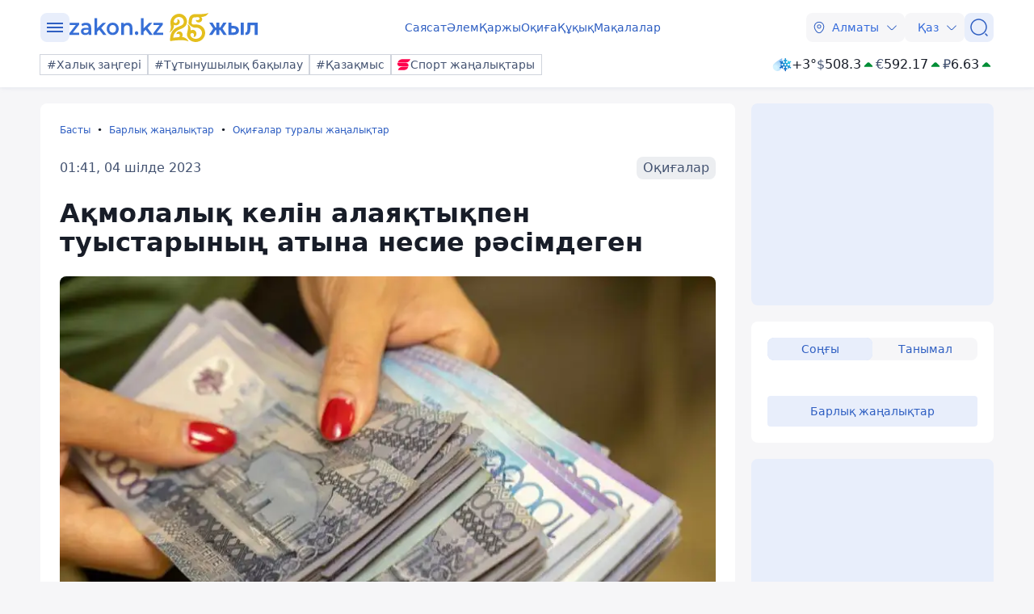

--- FILE ---
content_type: text/javascript; charset=utf-8
request_url: https://yandex.ru/ads/system/adsdk.js
body_size: 27388
content:
/*! v:1303197 e:ES5 b:AdSDKLoader c:adsdk */
!function(){function e(n){var o=r[n];if(void 0!==o)return o.exports;var i=r[n]={exports:{}};return t[n].call(i.exports,i,i.exports,e),i.exports}var t={457:function(e){function t(){this.getSetting=function(e){var t=this._errorSettings[e];return null===t?null:t||""},function(e,t){function r(e,t){for(var r in t)t.hasOwnProperty(r)&&(e[r]=t[r]);return e}function n(e){return("boolean"==typeof e&&(e*=1),"number"==typeof e)?e+"":null}var o,i,a,s={client:["690.2354",1e3,100,0],uncaught:["690.2361",100,10,0],external:["690.2854",100,10,0],script:["690.2609",100,10,0]},u={};t.ERROR_LEVEL={INFO:"info",DEBUG:"debug",WARN:"warn",ERROR:"error",FATAL:"fatal"},t._errorSettings={clck:"https://yandex.ru/clck/click",beacon:!0,project:"unknown",page:"",env:"",experiments:[],additional:{},platform:"",region:"",dc:"",host:"",service:"",level:"",version:"",yandexuid:"",loggedin:!1,coordinates_gp:"",referrer:!0,preventError:!1,unhandledRejection:!1,traceUnhandledRejection:!1,uncaughtException:!0,debug:!1,limits:{},silent:{},filters:{},pageMaxAge:864e6,initTimestamp:+new Date},o=!1,t.initErrors=function(n){var s=r(t._errorSettings,n);o||(s.uncaughtException&&function(){var r=t._errorSettings;if(e.addEventListener)e.addEventListener("error",i),r.resourceFails&&e.addEventListener("error",a,!0),"Promise"in e&&r.unhandledRejection&&e.addEventListener("unhandledrejection",function(e){var r,n,o=e.reason,a={};o&&(o.stack&&o.message?(r=o.message,n=o.stack):(r=String(o),n=t._parseTraceablePromiseStack(e.promise),"[object Event]"===r?r="event.type: "+o.type:"[object Object]"===r&&(a.unhandledObject=o)),o.target&&o.target.src&&(a.src=o.target.src),i({message:"Unhandled rejection: "+r,stack:n,additional:a}))});else{var n=e.onerror;e.onerror=function(e,t,r,o,a){i({error:a||Error(e||"Empty error"),message:e,lineno:r,colno:o,filename:t}),n&&n.apply(this,arguments)}}}(),s.unhandledRejection&&s.traceUnhandledRejection&&t._traceUnhandledRejection&&t._traceUnhandledRejection(),o=!0)},t.updateErrors=function(e){r(t._errorSettings,e)},t.updateAdditional=function(e){t._errorSettings.additional=r(t._errorSettings.additional||{},e)},t._handleError=function(e,n,o){var i,a,c=t._errorSettings;if(c.preventError&&e.preventDefault&&e.preventDefault(),n)i=e,a="client";else{a=(i=t._normalizeError(e)).type;var l=c.onError;"function"==typeof l&&l(i);var d=c.transform;if("function"==typeof d&&(i=d(i)),!i)return;i.settings&&(o=i.settings)}var f=+new Date,v=c.initTimestamp,p=c.pageMaxAge;if(-1===p||!v||!(v+p<f)){var h=s[a][1];"number"==typeof c.limits[a]&&(h=c.limits[a]);var g=s[a][2];"number"==typeof c.silent[a]&&(g=c.silent[a]);var m=s[a][3];if(m<h||-1===h){i.path=s[a][0];var _=(function(e){u[i.message]=!1,t._sendError(e.path,e.vars),s[a][3]++}).bind(this,t._getErrorData(i,{silent:m<g||-1===g?"no":"yes",isCustom:!!n},r(r({},c),o)));if(void 0===c.throttleSend)_();else{if(u[i.message])return;u[i.message]=!0,setTimeout(_,c.throttleSend)}}}},t._getReferrer=function(t){var r=t.referrer,n=typeof r;return"function"===n?r():"string"===n&&r?r:!1!==r&&e.location?e.location.href:void 0},t.getErrorSetting=function(e){return t._errorSettings[e]},t._buildExperiments=function(e){return e instanceof Array?e.join(";"):""},t._buildAdditional=function(e,t){var n="";try{var o=r(r({},e),t);0!==Object.keys(o).length&&(n=JSON.stringify(o))}catch(e){}return n},t._getErrorData=function(r,o,i){o=o||{};var a=t._buildExperiments(i.experiments),s=t._buildAdditional(i.additional,r.additional),u={"-stack":r.stack,"-url":r.file,"-line":r.line,"-col":r.col,"-block":r.block,"-method":r.method,"-msg":r.message,"-env":i.env,"-external":r.external,"-externalCustom":r.externalCustom,"-project":i.project,"-service":r.service||i.service,"-page":r.page||i.page,"-platform":i.platform,"-level":r.level,"-experiments":a,"-version":i.version,"-region":i.region,"-dc":i.dc,"-host":i.host,"-yandexuid":i.yandexuid,"-loggedin":i.loggedin,"-coordinates_gp":r.coordinates_gp||i.coordinates_gp,"-referrer":t._getReferrer(i),"-source":r.source,"-sourceMethod":r.sourceMethod,"-type":o.isCustom?r.type:"","-additional":s,"-adb":n(Ya.blocker)||n(i.blocker),"-cdn":e.YaStaticRegion,"-ua":navigator.userAgent,"-silent":o.silent,"-ts":+new Date,"-init-ts":i.initTimestamp};return i.debug&&e.console&&console[console[r.level]?r.level:"error"]("[error-counter] "+r.message,u,r.stack),{path:r.path,vars:u}},t._baseNormalizeError=function(e){var t=(e=e||{}).error,r=e.filename||e.fileName||"",n=t&&t.stack||e.stack||"",o=e.message||"",i=t&&t.additional||e.additional;return{file:r,line:e.lineno||e.lineNumber,col:e.colno||e.colNumber,stack:n,message:o,additional:i}},t._normalizeError=function(e){var r=t._baseNormalizeError(e),n="uncaught",o=t._isExternalError(r.file,r.message,r.stack),i="",a="";return o.hasExternal?(n="external",i=o.common,a=o.custom):/^Script error\.?$/.test(r.message)&&(n="script"),r.external=i,r.externalCustom=a,r.type=n,r},t._createVarsString=function(e){var t=[];for(var r in e)e.hasOwnProperty(r)&&(e[r]||0===e[r])&&t.push(r+"="+encodeURIComponent(e[r]).replace(/\*/g,"%2A"));return t.join(",")},t._sendError=function(e,r){t.send(null,e,t._createVarsString(r),null,null,null,null)},i=function(e){t._handleError(e,!1)},a=function(e){var r=e.target;if(r){var n=r.srcset||r.src;if(n||(n=r.href),n){var o=r.tagName||"UNKNOWN";t.logError({message:o+" load error",additional:{src:n}})}}},t._parseTraceablePromiseStack=function(){}}("undefined"!=typeof self?self:window,this),e=this,e.logError=function(t,r,n){t=t||{},("string"==typeof r||void 0===r)&&((r=Error(r)).justCreated=!0);var o=t.message||"",i=e._baseNormalizeError(r);i.message&&!t.ignoreErrorMessage&&(o&&(o+="; "),o+=i.message),i.message=o||"Empty error";for(var a=["service","source","type","block","additional","level","page","method","sourceMethod","coordinates_gp"],s=0;s<a.length;s++){var u=a[s];t[u]?i[u]=t[u]:r&&r[u]&&(i[u]=r[u])}e._handleError(i,!0,n)};var e,t=this;function r(){var e=t.getSetting("clck"),r=t.countersBatchData.join("\r\n");if(t.countersBatchData=[],t.counterTimerId=null,e&&!(navigator.sendBeacon&&t.getSetting("beacon")&&navigator.sendBeacon(e,r)))if("undefined"!=typeof self&&self.fetch)fetch(e,{method:"POST",body:r}).catch(function(){});else{var n=new XMLHttpRequest;n.open("POST",e),n.send(r)}}t.countersBatchData=[],t.counterTimerId,t.send=function(e,n,o,i,a,s,u){clearTimeout(t.counterTimerId);var c,l=(c=t.getSetting("slots"),[u?"/"+u.join("/"):"","/path="+n,c?"/slots="+c.join(";"):"",o?"/vars="+o:"","/cts="+new Date().getTime(),"/*"]);t.countersBatchData.push("/reqid="+t.getSetting("reqid")+l.join("")),t.countersBatchData.length<42?t.counterTimerId=setTimeout(r,15):r()};var n=this;function o(e,t){var r,n=[];for(var o in i)i.hasOwnProperty(o)&&(r=function(e,t){if(e&&t){var r=[];for(var n in t)if(t.hasOwnProperty(n)){var o=t[n];"string"==typeof o&&(o=new RegExp(o)),o instanceof RegExp&&o.test(e)&&r.push(n)}return r.join("_")}}(e[o],t[o]))&&n.push(o+"~"+r);return n.join(";")}var i={url:{0:/(miscellaneous|extension)_bindings/,1:/^chrome:/,2:/kaspersky-labs\.com\//,3:/^(?:moz|chrome|safari)-extension:\/\//,4:/^file:/,5:/^resource:\/\//,6:/webnetc\.top/,7:/local\.adguard\.com/},message:{0:/__adgRemoveDirect/,1:/Content Security Policy/,2:/vid_mate_check/,3:/ucapi/,4:/Access is denied/i,5:/^Uncaught SecurityError/i,6:/__ybro/,7:/__show__deepen/,8:/ntp is not defined/,9:/Cannot set property 'install' of undefined/,10:/NS_ERROR/,11:/Error loading script/,12:/^TypeError: undefined is not a function$/,13:/__firefox__\.(?:favicons|metadata|reader|searchQueryForField|searchLoginField)/},stack:{0:/(?:moz|chrome|safari)-extension:\/\//,1:/adguard.*\.user\.js/i}};n._isExternalError=function(e,t,r){var a=n._errorSettings.filters||{},s={url:(e||"")+"",message:(t||"")+"",stack:(r||"")+""},u=o(s,i),c=o(s,a);return{common:u,custom:c,hasExternal:!!(u||c)}}}window.Ya=window.Ya||{},void 0!==e.exports?(e.exports=t,e.exports.default=t):window.Ya.ErrorLogger=t},686:function(e,t,r){e.exports=function(){var e,t,n,o,i,a,s,u,c,l,d,f,v,p,h,g,m,_,y,A,E,S,b;function O(e){return"function"==typeof e}function w(){var e=setTimeout;return function(){return e(I,1)}}function I(){for(var e=0;e<t;e+=2)(0,d[e])(d[e+1]),d[e]=void 0,d[e+1]=void 0;t=0}function T(e,t){var r=this,n=new this.constructor(R);void 0===n[v]&&V(n);var o=r._state;if(o){var a=arguments[o-1];i(function(){return j(o,n,a,r._result)})}else C(r,n,e,t);return n}function D(e){if(e&&"object"==typeof e&&e.constructor===this)return e;var t=new this(R);return L(t,e),t}function R(){}function N(e,t,r){t.constructor===e.constructor&&r===T&&t.constructor.resolve===D?t._state===h?F(e,t._result):t._state===g?x(e,t._result):C(t,void 0,function(t){return L(e,t)},function(t){return x(e,t)}):void 0===r?F(e,t):O(r)?i(function(e){var n=!1,o=function(e,t,r,n){try{e.call(t,r,n)}catch(e){return e}}(r,t,function(r){n||(n=!0,t!==r?L(e,r):F(e,r))},function(t){n||(n=!0,x(e,t))},"Settle: "+(e._label||" unknown promise"));!n&&o&&(n=!0,x(e,o))},e):F(e,t)}function L(e,t){if(e===t)x(e,TypeError("You cannot resolve a promise with itself"));else if(r=typeof t,null!==t&&("object"===r||"function"===r)){var r,n=void 0;try{n=t.then}catch(t){x(e,t);return}N(e,t,n)}else F(e,t)}function P(e){e._onerror&&e._onerror(e._result),k(e)}function F(e,t){e._state===p&&(e._result=t,e._state=h,0!==e._subscribers.length&&i(k,e))}function x(e,t){e._state===p&&(e._state=g,e._result=t,i(P,e))}function C(e,t,r,n){var o=e._subscribers,a=o.length;e._onerror=null,o[a]=t,o[a+h]=r,o[a+g]=n,0===a&&e._state&&i(k,e)}function k(e){var t=e._subscribers,r=e._state;if(0!==t.length){for(var n=void 0,o=void 0,i=e._result,a=0;a<t.length;a+=3)n=t[a],o=t[a+r],n?j(r,n,o,i):o(i);e._subscribers.length=0}}function j(e,t,r,n){var o=O(r),i=void 0,a=void 0,s=!0;if(o){try{i=r(n)}catch(e){s=!1,a=e}if(t===i)return void x(t,TypeError("A promises callback cannot return that same promise."))}else i=n;t._state!==p||(o&&s?L(t,i):!1===s?x(t,a):e===h?F(t,i):e===g&&x(t,i))}function V(e){e[v]=m++,e._state=void 0,e._result=void 0,e._subscribers=[]}return(e=Array.isArray?Array.isArray:function(e){return"[object Array]"===Object.prototype.toString.call(e)},t=0,n=void 0,o=void 0,i=function(e,r){d[t]=e,d[t+1]=r,2===(t+=2)&&(o?o(I):f())},u=(s=(a="undefined"!=typeof window?window:void 0)||{}).MutationObserver||s.WebKitMutationObserver,c="undefined"==typeof self&&"undefined"!=typeof process&&"[object process]"===({}).toString.call(process),l="undefined"!=typeof Uint8ClampedArray&&"undefined"!=typeof importScripts&&"undefined"!=typeof MessageChannel,d=Array(1e3),f=void 0,c)?f=function(){return process.nextTick(I)}:u?(A=0,E=new u(I),S=document.createTextNode(""),E.observe(S,{characterData:!0}),f=function(){S.data=A=++A%2}):l?((b=new MessageChannel).port1.onmessage=I,f=function(){return b.port2.postMessage(0)}):f=void 0===a?function(){try{var e=Function("return this")().require("vertx");return n=e.runOnLoop||e.runOnContext,void 0!==n?function(){n(I)}:w()}catch(e){return w()}}():w(),v=Math.random().toString(36).substring(2),p=void 0,h=1,g=2,m=0,_=function(){function t(t,r){this._instanceConstructor=t,this.promise=new t(R),this.promise[v]||V(this.promise),e(r)?(this.length=r.length,this._remaining=r.length,this._result=Array(this.length),0===this.length?F(this.promise,this._result):(this.length=this.length||0,this._enumerate(r),0===this._remaining&&F(this.promise,this._result))):x(this.promise,Error("Array Methods must be provided an Array"))}return t.prototype._enumerate=function(e){for(var t=0;this._state===p&&t<e.length;t++)this._eachEntry(e[t],t)},t.prototype._eachEntry=function(e,t){var r=this._instanceConstructor,n=r.resolve;if(n===D){var o=void 0,i=void 0,a=!1;try{o=e.then}catch(e){a=!0,i=e}if(o===T&&e._state!==p)this._settledAt(e._state,t,e._result);else if("function"!=typeof o)this._remaining--,this._result[t]=e;else if(r===y){var s=new r(R);a?x(s,i):N(s,e,o),this._willSettleAt(s,t)}else this._willSettleAt(new r(function(t){return t(e)}),t)}else this._willSettleAt(n(e),t)},t.prototype._settledAt=function(e,t,r){var n=this.promise;n._state===p&&(this._remaining--,e===g?x(n,r):this._result[t]=r),0===this._remaining&&F(n,this._result)},t.prototype._willSettleAt=function(e,t){var r=this;C(e,void 0,function(e){return r._settledAt(h,t,e)},function(e){return r._settledAt(g,t,e)})},t}(),(y=function(){function e(t){this[v]=m++,this._result=this._state=void 0,this._subscribers=[],R!==t&&("function"!=typeof t&&function(){throw TypeError("You must pass a resolver function as the first argument to the promise constructor")}(),this instanceof e?function(e,t){try{t(function(t){L(e,t)},function(t){x(e,t)})}catch(t){x(e,t)}}(this,t):function(){throw TypeError("Failed to construct 'Promise': Please use the 'new' operator, this object constructor cannot be called as a function.")}())}return e.prototype.catch=function(e){return this.then(null,e)},e.prototype.finally=function(e){var t=this.constructor;return O(e)?this.then(function(r){return t.resolve(e()).then(function(){return r})},function(r){return t.resolve(e()).then(function(){throw r})}):this.then(e,e)},e}()).prototype.then=T,y.all=function(e){return new _(this,e).promise},y.race=function(t){var r=this;return new r(e(t)?function(e,n){for(var o=t.length,i=0;i<o;i++)r.resolve(t[i]).then(e,n)}:function(e,t){return t(TypeError("You must pass an array to race."))})},y.resolve=D,y.reject=function(e){var t=new this(R);return x(t,e),t},y._setScheduler=function(e){o=e},y._setAsap=function(e){i=e},y._asap=i,y.polyfill=function(){var e=void 0;if(void 0!==r.g)e=r.g;else if("undefined"!=typeof self)e=self;else try{e=Function("return this")()}catch(e){throw Error("polyfill failed because global object is unavailable in this environment")}var t=e.Promise;if(t){var n=null;try{n=Object.prototype.toString.call(t.resolve())}catch(e){}if("[object Promise]"===n&&!t.cast)return}e.Promise=y},y.Promise=y,y}()},460:function(e){"use strict";e.exports=Object.setPrototypeOf||(({__proto__:[]})instanceof Array?function(e,t){return e.__proto__=t,e}:function(e,t){for(var r in t)Object.prototype.hasOwnProperty.call(e,r)||(e[r]=t[r]);return e})},103:function(e,t,r){function n(e,t){if(!e||!e.toString)return!1;try{var r=e.toString(),n=/\[native code\]/.test(r)||/\/\* source code not available \*\//.test(r);if(!n&&__unit_test__&&void 0!==t)return t;return n}catch(e){return!1}}"use strict";r.d(t,{J:function(){return n}})},745:function(e,t,r){"use strict";r.d(t,{j:function(){return n}});var n=function(e,t,r){for(var n=0;n<e.length;n++)t.call(r,e[n],n,e)}},417:function(e,t,r){"use strict";r.d(t,{T:function(){return n}});var n=function(e,t,r){for(var n=Array(e.length),o=0;o<e.length;o++)n[o]=t.call(r,e[o],o,e);return n}},71:function(e,t,r){"use strict";r.d(t,{G:function(){return i},T:function(){return a}});var n=r(745),o=r(417),i=function(e){var t,r=0,i=e?(0,o.T)(e,function(e){return e[0]}):[],a=e?(0,o.T)(e,function(e){return e[1]}):[],s=function(e){return(r=i.indexOf(e))>-1},u=function(){return(0,o.T)(i,function(e,t){return[e,a[t]]})},c=((t={get size(){return i.length},has:s,clear:function(){i=[],a=[]},get:function(e){return a[i.indexOf(e)]},keys:function(e){function t(){return e.apply(this,arguments)}return t.toString=function(){return e.toString()},t}(function(){return i.slice()}),values:function(e){function t(){return e.apply(this,arguments)}return t.toString=function(){return e.toString()},t}(function(){return a.slice()}),entries:u,delete:function(e){return s(e)&&i.splice(r,1)&&!!a.splice(r,1)},forEach:function(e,t){(0,n.j)(a,function(r,n){return e.call(t,r,i[n],c)})},set:function(e,t){return s(e)?a[r]=t:a[i.push(e)-1]=t,c}})[Symbol.iterator]=function(){return u()[Symbol.iterator]()},t);return c},a=window.Map&&"function"==typeof window.Map.prototype.keys?window.Map:i},57:function(e,t,r){var n,o,i,a,s;"use strict";r.d(t,{N:function(){return s}}),n=r(745),o=r(103),i=r(71),a=function(){function e(){this.map=new i.G}var t,r=e.prototype;return r.add=function(e){return this.map.set(e,e),this},r.clear=function(){this.map.clear()},r.delete=function(e){return this.map.delete(e)},r.has=function(e){return this.map.has(e)},r.keys=function(){return this.map.keys()},r.values=function(){return this.map.values()},r.entries=function(){return this.map.entries()},r.forEach=function(e){return(0,n.j)(this.values(),e)},t=[{key:"size",get:function(){return this.map.size}}],function(e,t){for(var r=0;r<t.length;r++){var n=t[r];n.enumerable=n.enumerable||!1,n.configurable=!0,"value"in n&&(n.writable=!0),Object.defineProperty(e,function(e){var t=function(e,t){if("object"!=typeof e||!e)return e;var r=e[Symbol.toPrimitive];if(void 0!==r){var n=r.call(e,t||"default");if("object"!=typeof n)return n;throw TypeError("@@toPrimitive must return a primitive value.")}return("string"===t?String:Number)(e)}(e,"string");return"symbol"==typeof t?t:t+""}(n.key),n)}}(e.prototype,t),Object.defineProperty(e,"prototype",{writable:!1}),e}(),s=(0,o.J)(window.Set)?window.Set:a},755:function(e,t,r){var n,o,i,a;"use strict";r.d(t,{n:function(){return a}}),n=r(745),o=r(103),i=0,a=(0,o.J)(window.WeakMap)?window.WeakMap:function(e){var t="__"+[i++,Math.random()],r=function(e){return Object.hasOwnProperty.call(e,t)},o={has:r,get:function(e){return e[t]},delete:function(e){return r(e)&&delete e[t]},set:function(e,r){return Object.defineProperty(e,t,{configurable:!0,value:r}),o}};return e&&(0,n.j)(e,function(e){return o.set(e[0],e[1])}),o}},270:function(){}},r={};e.n=function(t){var r=t&&t.__esModule?function(){return t.default}:function(){return t};return e.d(r,{a:r}),r},e.d=function(t,r){for(var n in r)e.o(r,n)&&!e.o(t,n)&&Object.defineProperty(t,n,{enumerable:!0,get:r[n]})},e.g=function(){if("object"==typeof globalThis)return globalThis;try{return this||Function("return this")()}catch(e){if("object"==typeof window)return window}}(),e.o=function(e,t){return Object.prototype.hasOwnProperty.call(e,t)},e.p="https://yastatic.net/partner-code-bundles/1303197/vas-bundles/",e.rv=function(){return"1.6.3"},e.ruid="bundler=rspack@1.6.3",function(){function t(e){return"string"==typeof e}function r(e){return t(e)&&e.length>0}function n(e,t){return Object.prototype.hasOwnProperty.call(e,t)}function o(e){if("function"==typeof Object.keys)return Object.keys(e);var t=[];for(var r in e)n(e,r)&&t.push(r);return t}function i(e,t){return -1!==e.indexOf(t)}function a(e){var t=typeof e;return!!e&&("object"===t||"function"===t)}function s(e){if(!(null==e?void 0:e.toString))return!1;try{var t=e.toString();return/\[native code\]/.test(t)||/\/\* source code not available \*\//.test(t)}catch(e){return!1}}function u(e){return"function"==typeof e||"Function"===tw(e)}function c(e){var n,o,i,s;return JSON.stringify(e,(i=[],s=(n=void 0===tP?void 0:new tP,o=[],{set:function(e,t){if(void 0===n)return void o.push({path:t,value:e});try{n.set(e,t)}catch(r){o.push({path:t,value:e})}},get:function(e){var t=tN(o,function(t){return t.value===e});return void 0!==n&&void 0===t?n.get(e):t?t.path:void 0}}),function(e,n){if(u(n))return t(n.name)?n.name:"[Function]";if(tI(n))return tD(n);if(!a(n))return n;if(tL(n)){var o;return(o=n).id?o.id:o.className?o.className:"HTML Element"}var c=s.get(n);if(r(c))return"[Circular "+c+"]";for(;i.length>0&&i[i.length-1].value[e]!==n;)i.pop();var l=(i.length>0?i[i.length-1].path:"")+(e?"/"+e:"~");return i.push({path:l,value:n}),s.set(n,l),n}))}function l(e){var t="function"==typeof tC?new tC:void 0;return(l=function(e){function r(){return function(e,t,r){if(d())return Reflect.construct.apply(null,arguments);var n=[null];n.push.apply(n,t);var o=new(e.bind.apply(e,n));return r&&f(o,r.prototype),o}(e,arguments,v(this).constructor)}if(null===e||!function(e){try{return -1!==Function.toString.call(e).indexOf("[native code]")}catch(t){return"function"==typeof e}}(e))return e;if("function"!=typeof e)throw TypeError("Super expression must either be null or a function");if(void 0!==t){if(t.has(e))return t.get(e);t.set(e,r)}return r.prototype=Object.create(e.prototype,{constructor:{value:r,enumerable:!1,writable:!0,configurable:!0}}),f(r,e)})(e)}function d(){try{var e=!Boolean.prototype.valueOf.call(Reflect.construct(Boolean,[],function(){}))}catch(e){}return(d=function(){return!!e})()}function f(e,t){return(f=Object.setPrototypeOf?Object.setPrototypeOf.bind():function(e,t){return e.__proto__=t,e})(e,t)}function v(e){return(v=Object.setPrototypeOf?Object.getPrototypeOf.bind():function(e){return e.__proto__||Object.getPrototypeOf(e)})(e)}function p(e){var t=function(){var r;return t=function(){return r},r=e.apply(this,arguments)};return function(){return t.apply(this,arguments)}}function h(e,t){(null==t||t>e.length)&&(t=e.length);for(var r=0,n=Array(t);r<t;r++)n[r]=e[r];return n}function g(e){return!o(e).length}function m(e,t,r){for(var o in e)n(e,o)&&t.call(r,e[o],o,e)}function _(){return(_=Object.assign?Object.assign.bind():function(e){for(var t=1;t<arguments.length;t++){var r=arguments[t];for(var n in r)({}).hasOwnProperty.call(r,n)&&(e[n]=r[n])}return e}).apply(null,arguments)}function y(e,t,r){void 0===r&&(r=" ");var n=t-e.length;if(n>0){for(var o=r;o.length<n;)o+=o;return(o.length>n?o.substr(0,n):o)+e}return e}function A(e,t,r){for(var n in e)Object.prototype.hasOwnProperty.call(e,n)&&t.call(r,e[n],n,e)}function E(e){if(!e||!e.location)return"";var t=e.location;return"function"==typeof t.toString?t.toString():t.href||""}function S(e){void 0===e&&(e=window);try{return(e.navigator||{}).userAgent||""}catch(e){return""}}function b(e,t){if(void 0===t&&(t=!0),t5&&t)return[];for(var r=[],n=e;;)try{if(!(n=n.ownerDocument.defaultView.frameElement))return r;r.push(n)}catch(e){return r}}function O(e){var t=b(e.documentElement).map(function(e){return e.ownerDocument});return t.unshift(e),t.map(function(e){return{location:E(e.defaultView),referrer:e.referrer}})}function w(){return(w=Object.assign?Object.assign.bind():function(e){for(var t=1;t<arguments.length;t++){var r=arguments[t];for(var n in r)({}).hasOwnProperty.call(r,n)&&(e[n]=r[n])}return e}).apply(null,arguments)}function I(e){try{t=new URL(e)}catch(e){return}var t,r=(t.search||"")+(t.hash||""),n=e.lastIndexOf(r),o=-1===n?e:e.slice(0,n);if(rn.test(e)){var i=t.href,a=I(e.replace(rn,"https:"));return a?w({},a,{originalPath:o,protocol:e.slice(0,e.indexOf(":")+1),href:i}):void 0}return{originalPath:o,href:t.href,protocol:t.protocol,host:t.host,hostname:t.hostname,port:t.port,pathname:t.pathname,search:t.search,hash:t.hash}}function T(e){return!!e}function D(e){return e}function R(e){a(console)&&u(console.warn)&&console.warn(e)}function N(e,t){var r="undefined"!=typeof Symbol&&e[Symbol.iterator]||e["@@iterator"];if(r)return(r=r.call(e)).next.bind(r);if(Array.isArray(e)||(r=function(e,t){if(e){if("string"==typeof e)return L(e,void 0);var r=({}).toString.call(e).slice(8,-1);return"Object"===r&&e.constructor&&(r=e.constructor.name),"Map"===r||"Set"===r?Array.from(e):"Arguments"===r||/^(?:Ui|I)nt(?:8|16|32)(?:Clamped)?Array$/.test(r)?L(e,void 0):void 0}}(e))||t&&e&&"number"==typeof e.length){r&&(e=r);var n=0;return function(){return n>=e.length?{done:!0}:{done:!1,value:e[n++]}}}throw TypeError("Invalid attempt to iterate non-iterable instance.\nIn order to be iterable, non-array objects must have a [Symbol.iterator]() method.")}function L(e,t){(null==t||t>e.length)&&(t=e.length);for(var r=0,n=Array(t);r<t;r++)n[r]=e[r];return n}function P(){return(P=Object.assign?Object.assign.bind():function(e){for(var t=1;t<arguments.length;t++){var r=arguments[t];for(var n in r)({}).hasOwnProperty.call(r,n)&&(e[n]=r[n])}return e}).apply(null,arguments)}function F(e,t){var r=x(C(e,{}),t);return r_.has(t)?(0,rp[t])(r):r}function x(e,t){for(var n,o,i=N(e,!0);!(o=i()).done;)if(n=function(){var e=o.value,n=e.sourceName,i=e.getter,a=function(e,t){try{return e()}catch(e){}}(function(){return i(t)});if(r(a))return R("VAS WARNING! Hardcoded parameter=["+t+"] with value=["+a+"] found in ["+n+"]"),{v:a}}())return n.v}function C(e,t){for(var r,n,o={},i=O(e.document),a=N(i,!0);!(n=a()).done;)A(function(e){var t,r;return function(e){for(var t={},r=e.replace(/^[?#]+/,"").replace(/#.*$/,"").split("&"),n=0;n<r.length;n++){var o=r[n].indexOf("="),i=void 0,a=void 0;if(-1===o?(i=rr(r[n]),a=""):(i=rr(r[n].slice(0,o)),a=r[n].slice(o+1)),i){var s=!!/(\[\])$/.exec(i);i=i.replace(/\[\]$/,""),s?void 0===t[i]?t[i]=[rr(a)]:t[i]=[].concat(t[i],rr(a)):t[i]=rr(a)}}return t}(null!=(t=null==(r=I(e))?void 0:r.search)?t:"")}(n.value.location),function(e,t){o[t]=e});var s=((r={adsdktracelogs:t.VAS_TRACE_LOGS,adsdksecuremode:t.VAS_SECURE_MODE,adsdkwithcredentials:t.VAS_WITH_CREDENTIALS,adsdkabflags:t.VAS_AB_FLAGS,adsdkuaas:t.VAS_UAAS})[ri]=t.VAS_AIM_BANNER_ID,r[ra]=t.VAS_AIM_MODE,r[rs]=t.VAS_AIM_DESIGN_ID,r[ru]=t.VAS_AIM_DESIGN_NAME,r[rc]=t.VAS_AIM_SUBDESIGN_ID,r[rl]=t.VAS_DISABLED_PRODUCT_TYPES,r.adsdkhoneypotforced=t.VAS_HONEYPOT_FORCED,r.adsdkgrforced=t.VAS_GR_FORCED,r.vasconsolelogs=t.VAS_CONSOLE_LOGS,r.vasnetworklogs=t.VAS_NETWORK_LOGS,r.vasdebug=t.VAS_DEBUG,r.vasfulldebug=t.VAS_FULL_DEBUG,r);return[{sourceName:"UrlParams",getter:function(e){return o[e]}},{sourceName:"LocalStorage",getter:function(t){return rh.getItem(e,t)}},{sourceName:"GlobalVariable",getter:function(t){return rm(e,t)}},{sourceName:"ABFlag",getter:function(e){return s[e]}}]}function k(e){for(var t=e,r=[e],n=e.top;t!==n;)r.push(t=t.parent);return r}function j(e){if(!e)return[];for(var t=[],r=0;r<e.length;r++)t.push(e[r]);return t}function V(e){for(var t=arguments.length,r=Array(t>1?t-1:0),n=1;n<t;n++)r[n-1]=arguments[n];re(e)&&(0,rI.j)(e,function(e){"function"==typeof e&&e.apply(void 0,r)})}function U(){}function M(){return(M=Object.assign?Object.assign.bind():function(e){for(var t=1;t<arguments.length;t++){var r=arguments[t];for(var n in r)({}).hasOwnProperty.call(r,n)&&(e[n]=r[n])}return e}).apply(null,arguments)}function B(e,t){return function(e){var r=rw.console;if(t&&void 0!==r){for(var n="AdSDKJS["+ty+"]:",o=arguments.length,i=Array(o>1?o-1:0),a=1;a<o;a++)i[a-1]=arguments[a];null==r.log||r.log.apply(r,[n,e].concat(i))}}}function G(){return(G=Object.assign?Object.assign.bind():function(e){for(var t=1;t<arguments.length;t++){var r=arguments[t];for(var n in r)({}).hasOwnProperty.call(r,n)&&(e[n]=r[n])}return e}).apply(null,arguments)}function Y(e){return rj?j(e.location.ancestorOrigins):[]}function H(e){var t="",r="";return e&&O(e).reverse().forEach(function(e){var n=e.location,o=e.referrer;t=t||n,r=r||o}),{location:t,referrer:r}}function K(e){var t=function(){var r;return t=function(){return r},r=e.apply(this,arguments)};return function(){return t.apply(this,arguments)}}function W(){}function J(){return(J=Object.assign?Object.assign.bind():function(e){for(var t=1;t<arguments.length;t++){var r=arguments[t];for(var n in r)({}).hasOwnProperty.call(r,n)&&(e[n]=r[n])}return e}).apply(null,arguments)}function X(e){var t,r=e.method,n=e.url,o=e.async,i=e.data,a=e.responseType,s=e.onBeforeSend,u=e.onRetry,c=void 0===u?W:u,l=e.checkStatus,d=void 0===l?function(e){return rX===e}:l,f=e.headers,v=e.xhrConstructor,p=void 0===v?XMLHttpRequest:v,h=e.retries,g=void 0===h?0:h,m=e.timeout,_=void 0===m?0:m,y=e.withCredentials,E=e.onAbort,S=e.onSetup;if(p){var b=e.onSuccess?K(e.onSuccess):W,O=e.onError?K(e.onError):W,w=!1,I=0,T=function(e){w=!0,T=W,t=e,D(Error("Abort request")),"function"==typeof E&&E(e)},D=function(r){if(R.onerror=null,R.onreadystatechange=null,I&&clearTimeout(I),I&&R.readyState!==rz||w)try{R.abort()}catch(e){}if(!w)if(g>0){var n=c(r,R);if("boolean"!=typeof n||n||T(),w)return;X(J({},e,{onSetup:function(e){var r=e.abort;T=function(e){return r(e)},w&&r(t)},retries:g-1}))}else T=W,O(r,R)},R=new p;try{R.open(r,n,void 0===o||o)}catch(e){D(e);return}if((R.responseType=void 0===a?"text":a,R.withCredentials=!!y,A(void 0===f?{}:f,function(e,t){try{R.setRequestHeader(t,e)}catch(e){}}),_>0&&isFinite(_)&&(I=window.setTimeout(function(){D(Error("Request timeout, "+n))},_)),R.onerror=D,R.onreadystatechange=function(){if(R.readyState===rz){var e=R.status;d(e)?(T=W,clearTimeout(I),b(R)):D(Error("Invalid request status "+e+", "+n))}},"function"!=typeof S||(S({abort:function(e){return T(e)}}),!w))&&((void 0===s?W:s)(R,e),!w))try{R.send(i)}catch(e){D(e)}}}function z(e){if(!tT(e))return!1;var t=e.code;return!!t&&"0"!==t}function q(e){return"ontouchstart"in e}function $(e,t){(null==t||t>e.length)&&(t=e.length);for(var r=0,n=Array(t);r<t;r++)n[r]=e[r];return n}function Q(e,t){(null==t||t>e.length)&&(t=e.length);for(var r=0,n=Array(t);r<t;r++)n[r]=e[r];return n}function Z(e){return"function"==typeof Object.entries?Object.entries(e):r9(o(e),function(t){return[t,e[t]]})}function ee(e){if(a(e)){var t={},n=!1;if(m(e,function(e,o){void 0!==e&&("boolean"==typeof e||r(e))&&(t[o]=String(e),n=!0)}),n)return t}}function et(e){return"number"==typeof e&&isFinite(e)&&e>0}function er(e){return"number"==typeof e&&isFinite(e)}function en(e,t){(0,rI.j)(e,function(e){"function"==typeof e.dispatch?e.dispatch(t):e(t)})}function eo(e,t){var r="undefined"!=typeof Symbol&&e[Symbol.iterator]||e["@@iterator"];if(r)return(r=r.call(e)).next.bind(r);if(Array.isArray(e)||(r=function(e,t){if(e){if("string"==typeof e)return ei(e,void 0);var r=({}).toString.call(e).slice(8,-1);return"Object"===r&&e.constructor&&(r=e.constructor.name),"Map"===r||"Set"===r?Array.from(e):"Arguments"===r||/^(?:Ui|I)nt(?:8|16|32)(?:Clamped)?Array$/.test(r)?ei(e,void 0):void 0}}(e))||t&&e&&"number"==typeof e.length){r&&(e=r);var n=0;return function(){return n>=e.length?{done:!0}:{done:!1,value:e[n++]}}}throw TypeError("Invalid attempt to iterate non-iterable instance.\nIn order to be iterable, non-array objects must have a [Symbol.iterator]() method.")}function ei(e,t){(null==t||t>e.length)&&(t=e.length);for(var r=0,n=Array(t);r<t;r++)n[r]=e[r];return n}function ea(){return(ea=Object.assign?Object.assign.bind():function(e){for(var t=1;t<arguments.length;t++){var r=arguments[t];for(var n in r)({}).hasOwnProperty.call(r,n)&&(e[n]=r[n])}return e}).apply(null,arguments)}function es(){return(es=Object.assign?Object.assign.bind():function(e){for(var t=1;t<arguments.length;t++){var r=arguments[t];for(var n in r)({}).hasOwnProperty.call(r,n)&&(e[n]=r[n])}return e}).apply(null,arguments)}function eu(e,r){if(!r)return!1;var n=function(e){var r=e.currentScript;if(r){var n=r.src;if(t(n))return nE(n)}}(e);return!!t(n)&&(null==n?void 0:n.indexOf(nA))===0}function ec(e,t){return function(){try{e.apply(void 0,arguments)}catch(e){n_.error({error:new tj(e,{code:t})}),setTimeout(function(){throw e},0)}}}function el(e,t){var r,n,o;return null==(r=t.ya)||null==(n=r.videoAd)||null==(o=n.loadedModules)?void 0:o[e]}function ed(){return(ed=Object.assign?Object.assign.bind():function(e){for(var t=1;t<arguments.length;t++){var r=arguments[t];for(var n in r)({}).hasOwnProperty.call(r,n)&&(e[n]=r[n])}return e}).apply(null,arguments)}function ef(){return(ef=Object.assign?Object.assign.bind():function(e){for(var t=1;t<arguments.length;t++){var r=arguments[t];for(var n in r)({}).hasOwnProperty.call(r,n)&&(e[n]=r[n])}return e}).apply(null,arguments)}function ev(e){return""+nA+parseInt(e,10)+"/"}function ep(e){var t=e.document,r=t.getElementsByTagName("head")[0];return r||(r=t.createElement("head"),t.documentElement.appendChild(r)),r}function eh(){return(eh=Object.assign?Object.assign.bind():function(e){for(var t=1;t<arguments.length;t++){var r=arguments[t];for(var n in r)({}).hasOwnProperty.call(r,n)&&(e[n]=r[n])}return e}).apply(null,arguments)}function eg(){return(eg=Object.assign?Object.assign.bind():function(e){for(var t=1;t<arguments.length;t++){var r=arguments[t];for(var n in r)({}).hasOwnProperty.call(r,n)&&(e[n]=r[n])}return e}).apply(null,arguments)}function em(e){return r5("globalLoadModuleFunction=["+e+"] start"),new n1(function(t,r){!function(e){var t,r,n,o,i,a,s,c,l,d,f,v,h,g,m,_=e.moduleName,y=e.version,A=void 0===y?nS:y,E=e.onSuccess,S=e.onError,b=e.win,O=e.timeout;"InPage"===_&&(A=nY);var w=null!=(m=rC.hardcodedParams.adsdkecmaver)?m:nj,I=Date.now(),T=p(ec(function(e){var t=Date.now()-I;n_.log({name:"ModuleLoaded",data:{loaderVersion:t7,bundleVersion:A},values:{timeSpent:t},sensors:{bundleName:_},dailySensors:{ecmaVersion:w,bundleName:_}}),E(e)},"LOAD_MODULE_CALLBACK_ERROR")),D=p(ec(function(e){n_.error({error:e}),S(e)},"LOAD_MODULE_CALLBACK_ERROR"));if(nk(b))return n_.log({name:"LoadModuleBrokeInIE",probability:tS}),D(new tj({code:"LOAD_MODULE_REJECTED_IN_IE",details:{moduleName:_,version:A,timeout:O}}));var R=el(_,b);if(R)return T(R);var N=nH({version:A,bundleName:_,win:b,ecmaVersion:w,preferSmartTVBundle:nT&&nR(_)}),L=nz({src:N,win:b}),P=L.promise,F=(L.teardown,nF(O,window)),x=F.promise,C=F.clear,k=(r=(t={element:b,eventName:"pagehide",listener:function(e){e.persisted||D(new tj({code:"LOAD_MODULE_REJECTED_BY_WINDOW_UNLOAD",details:{moduleName:_,version:A,timeout:O}}))}}).element,n=t.eventName,o=t.listener,i=t.options,s=void 0!==(a=t.ignoreBubbling)&&a?function(e){e.target===r&&o.call(this,e)}:o,c=!1,l=!1,d=!1,!0===i?c=!0:"object"==typeof i&&(c=!!i.capture,l=!!i.passive,d=!!i.once),f={capture:c,passive:l,once:d},v=nL?f:f.capture,h=f.once&&!nN?function(e){g(),s.call(this,e)}:s,g=function(){u(r.removeEventListener)&&r.removeEventListener(n,h,v)},r.addEventListener(n,h,v),g),j=function(){k(),C()};x.then(function(){D(new tj({code:"LOAD_MODULE_TIMEOUT",details:{moduleUrl:N,moduleName:_,version:A,timeout:O}}))}),P.then(function(){j();var e=el(_,b);e?T(e):D(new tj({code:"CANNOT_INIT_MODULE",details:{moduleUrl:N,moduleName:_,version:A}}))}).catch(function(e){j(),D(new tj(e,{code:"CANNOT_LOAD_MODULE",details:{moduleUrl:N,moduleName:_,version:A}}))})}({moduleName:e,version:void 0,onSuccess:t,onError:r,win:window,timeout:nq})})}function e_(){return(e_=Object.assign?Object.assign.bind():function(e){for(var t=1;t<arguments.length;t++){var r=arguments[t];for(var n in r)({}).hasOwnProperty.call(r,n)&&(e[n]=r[n])}return e}).apply(null,arguments)}function ey(){var e,t,r,n,o,i,a,s,u,c,l,d,f;function v(e,t,r,n){return Object.defineProperty(e,t,{value:r,enumerable:!n,configurable:!n,writable:!n})}function p(t,r,n,o){var i,a,s=Object.create((r&&r.prototype instanceof g?r:g).prototype);return v(s,"_invoke",(i=new b(o||[]),a=1,function(r,o){if(3===a)throw Error("Generator is already running");if(4===a){if("throw"===r)throw o;return{value:e,done:!0}}for(i.method=r,i.arg=o;;){var s=i.delegate;if(s){var c=function t(r,n){var o=n.method,i=r.i[o];if(i===e)return n.delegate=null,"throw"===o&&r.i.return&&(n.method="return",n.arg=e,t(r,n),"throw"===n.method)||"return"!==o&&(n.method="throw",n.arg=TypeError("The iterator does not provide a '"+o+"' method")),u;var a=h(i,r.i,n.arg);if("throw"===a.type)return n.method="throw",n.arg=a.arg,n.delegate=null,u;var s=a.arg;return s?s.done?(n[r.r]=s.value,n.next=r.n,"return"!==n.method&&(n.method="next",n.arg=e),n.delegate=null,u):s:(n.method="throw",n.arg=TypeError("iterator result is not an object"),n.delegate=null,u)}(s,i);if(c){if(c===u)continue;return c}}if("next"===i.method)i.sent=i._sent=i.arg;else if("throw"===i.method){if(1===a)throw a=4,i.arg;i.dispatchException(i.arg)}else"return"===i.method&&i.abrupt("return",i.arg);a=3;var l=h(t,n,i);if("normal"===l.type){if(a=i.done?4:2,l.arg===u)continue;return{value:l.arg,done:i.done}}"throw"===l.type&&(a=4,i.method="throw",i.arg=l.arg)}}),!0),s}function h(e,t,r){try{return{type:"normal",arg:e.call(t,r)}}catch(e){return{type:"throw",arg:e}}}function g(){}function m(){}function _(){}function y(e){["next","throw","return"].forEach(function(t){v(e,t,function(e){return this._invoke(t,e)})})}function A(e,t){var r;v(this,"_invoke",function(o,i){function a(){return new t(function(r,a){!function r(o,i,a,s){var u=h(e[o],e,i);if("throw"!==u.type){var c=u.arg,l=c.value;return l&&"object"==typeof l&&n.call(l,"__await")?t.resolve(l.__await).then(function(e){r("next",e,a,s)},function(e){r("throw",e,a,s)}):t.resolve(l).then(function(e){c.value=e,a(c)},function(e){return r("throw",e,a,s)})}s(u.arg)}(o,i,r,a)})}return r=r?r.then(a,a):a()},!0)}function E(e){this.tryEntries.push(e)}function S(t){var r=t[4]||{};r.type="normal",r.arg=e,t[4]=r}function b(e){this.tryEntries=[[-1]],e.forEach(E,this),this.reset(!0)}function O(t){if(null!=t){var r=t[i];if(r)return r.call(t);if("function"==typeof t.next)return t;if(!isNaN(t.length)){var o=-1,a=function r(){for(;++o<t.length;)if(n.call(t,o))return r.value=t[o],r.done=!1,r;return r.value=e,r.done=!0,r};return a.next=a}}throw TypeError(typeof t+" is not iterable")}"use strict";ey=function(){return t},t={},n=(r=Object.prototype).hasOwnProperty,i=(o="function"==typeof Symbol?Symbol:{}).iterator||"@@iterator",a=o.asyncIterator||"@@asyncIterator",s=o.toStringTag||"@@toStringTag";try{v({},"")}catch(e){v=function(e,t,r){return e[t]=r}}return t.wrap=p,u={},v(c={},i,function(){return this}),(d=(l=Object.getPrototypeOf)&&l(l(O([]))))&&d!==r&&n.call(d,i)&&(c=d),f=_.prototype=g.prototype=Object.create(c),m.prototype=_,v(f,"constructor",_),v(_,"constructor",m),m.displayName=v(_,s,"GeneratorFunction"),t.isGeneratorFunction=function(e){var t="function"==typeof e&&e.constructor;return!!t&&(t===m||"GeneratorFunction"===(t.displayName||t.name))},t.mark=function(e){return Object.setPrototypeOf?Object.setPrototypeOf(e,_):(e.__proto__=_,v(e,s,"GeneratorFunction")),e.prototype=Object.create(f),e},t.awrap=function(e){return{__await:e}},y(A.prototype),v(A.prototype,a,function(){return this}),t.AsyncIterator=A,t.async=function(e,r,n,o,i){void 0===i&&(i=os);var a=new A(p(e,r,n,o),i);return t.isGeneratorFunction(r)?a:a.next().then(function(e){return e.done?e.value:a.next()})},y(f),v(f,s,"Generator"),v(f,i,function(){return this}),v(f,"toString",function(){return"[object Generator]"}),t.keys=function(e){var t=Object(e),r=[];for(var n in t)r.unshift(n);return function e(){for(;r.length;)if((n=r.pop())in t)return e.value=n,e.done=!1,e;return e.done=!0,e}},t.values=O,b.prototype={constructor:b,reset:function(t){if(this.prev=this.next=0,this.sent=this._sent=e,this.done=!1,this.delegate=null,this.method="next",this.arg=e,this.tryEntries.forEach(S),!t)for(var r in this)"t"===r.charAt(0)&&n.call(this,r)&&!isNaN(+r.slice(1))&&(this[r]=e)},stop:function(){this.done=!0;var e=this.tryEntries[0][4];if("throw"===e.type)throw e.arg;return this.rval},dispatchException:function(t){function r(e){a.type="throw",a.arg=t,n.next=e}if(this.done)throw t;n=this;for(var n,o=n.tryEntries.length-1;o>=0;--o){var i=this.tryEntries[o],a=i[4],s=this.prev,u=i[1],c=i[2];if(-1===i[0])return r("end"),!1;if(!u&&!c)throw Error("try statement without catch or finally");if(null!=i[0]&&i[0]<=s){if(s<u)return this.method="next",this.arg=e,r(u),!0;if(s<c)return r(c),!1}}},abrupt:function(e,t){for(var r=this.tryEntries.length-1;r>=0;--r){var n=this.tryEntries[r];if(n[0]>-1&&n[0]<=this.prev&&this.prev<n[2]){var o=n;break}}o&&("break"===e||"continue"===e)&&o[0]<=t&&t<=o[2]&&(o=null);var i=o?o[4]:{};return i.type=e,i.arg=t,o?(this.method="next",this.next=o[2],u):this.complete(i)},complete:function(e,t){if("throw"===e.type)throw e.arg;return"break"===e.type||"continue"===e.type?this.next=e.arg:"return"===e.type?(this.rval=this.arg=e.arg,this.method="return",this.next="end"):"normal"===e.type&&t&&(this.next=t),u},finish:function(e){for(var t=this.tryEntries.length-1;t>=0;--t){var r=this.tryEntries[t];if(r[2]===e)return this.complete(r[4],r[3]),S(r),u}},catch:function(e){for(var t=this.tryEntries.length-1;t>=0;--t){var r=this.tryEntries[t];if(r[0]===e){var n=r[4];if("throw"===n.type){var o=n.arg;S(r)}return o}}throw Error("illegal catch attempt")},delegateYield:function(t,r,n){return this.delegate={i:O(t),r:r,n:n},"next"===this.method&&(this.arg=e),u}},t}function eA(e,t,r,n,o,i,a){try{var s=e[i](a),u=s.value}catch(e){return void r(e)}s.done?t(u):os.resolve(u).then(n,o)}function eE(){return(eE=Object.assign?Object.assign.bind():function(e){for(var t=1;t<arguments.length;t++){var r=arguments[t];for(var n in r)({}).hasOwnProperty.call(r,n)&&(e[n]=r[n])}return e}).apply(null,arguments)}"use strict";e(270),t_="https://yastatic.net/partner-code-bundles/1303197/vas-bundles/",tA="AdSDKLoader"===(ty="AdSDKLoader"),tE=i(o({AdSDKLoader:0,VpaidLoader:0}),ty),tS=1,tb=({}).toString,tO=/\[object (\w+)\]/,tw=function(e){var t=tb.call(e);if(!t)return null;var r=t.match(tO);if(!r)return null;var n=r[1];return n||null},tI=function(e){return e instanceof Error||"Error"===tw(e)},tT=function(e){return!!a(e)&&!!t(e.name)&&!!t(e.message)},tD=function(e){return{name:e.name,message:e.message,stack:e.stack}},tN=s(tR=[].find)?function(e,t){return tR.call(e,t)}:function(e,t){for(var r=0;r<e.length;r++){var n=e[r];if(t(n,r,e))return n}},tL=function(e){try{var t,r=(void 0===t&&(t=window),("function"==typeof t.getComputedStyle?t.getComputedStyle(e,null):e.currentStyle)||{});return"display"in r}catch(e){return!1}},tP=e(755).n,tF=e(460),tx=e.n(tF),tC=e(71).T,tk={originalError:void 0,message:"DEFAULT_ERROR_MESSAGE",code:"0",details:"",stack:"?:?:?"},tj=function(e){function t(){var r,n,o,i,a,s,u,l=2===arguments.length?arguments.length<=0?void 0:arguments[0]:void 0,d=2===arguments.length?arguments.length<=1?void 0:arguments[1]:arguments.length<=0?void 0:arguments[0],f=tT(l)||"object"==typeof l&&l&&"code"in l&&"details"in l?l:{message:String(l||tk.message)};(u=e.call(this)||this).originalError="object"==typeof l&&l?l:{unknown:l,unknownStr:String(l)},tx()(u,t.prototype);var v=d.code||f.code||f.id||tk.code,p=d.message||f.message||tk.message;u.message="VAS Error ["+v+"]"+(p?"["+p+"]":""),u.code=v,u.details=d.details||f.details||tk.details;var h=f.stack||(r=f.url,n=f.line,o=f.col,i=f.fileName,a=f.columnNumber,s=f.lineNumber,(r||i||"?")+":"+(n||s||"?")+":"+(o||a||"?")),g=h===tk.stack?u.stack:h;if(g&&g!==tk.stack)u.stack=g;else if(!u.stack)try{throw Error(u.message)}catch(e){u.stack=g=e.stack||tk.stack}return u.toString=function(){return c(u.toJSON())},u.toJSON=function(){return{originalError:u.originalError,message:u.message,code:u.code,details:u.details,stack:g}},u}return t.prototype=Object.create(e.prototype),t.prototype.constructor=t,f(t,e),t}(l(Error)),tV=function(e,t,r){for(var n=0;n<e.length;n++)t.call(r,e[n],n,e)},tM=(tU=function(e,t){var r=e[t];if(!s(r)){var n=r;try{delete e[t];var o=e[t];"function"==typeof o&&(r=o),e[t]=n}catch(e){}}return r}(Array,"isArray"))?function(e){return tU.call(Array,e)}:function(e){return"Array"===tw(e)},tB=["expFlags"],tG=function(e,r){if(!a(r))throw Error("Parsed replaced macro is not an object: "+e);if(!function(e){if(void 0!==e){if(!t(e))throw Error("testIdsString is not a string or undefined ["+e+"]");if(0!==e.length)for(var r,n=function(e,t){var r="undefined"!=typeof Symbol&&e[Symbol.iterator]||e["@@iterator"];if(r)return(r=r.call(e)).next.bind(r);if(Array.isArray(e)||(r=function(e,t){if(e){if("string"==typeof e)return h(e,void 0);var r=({}).toString.call(e).slice(8,-1);return"Object"===r&&e.constructor&&(r=e.constructor.name),"Map"===r||"Set"===r?Array.from(e):"Arguments"===r||/^(?:Ui|I)nt(?:8|16|32)(?:Clamped)?Array$/.test(r)?h(e,void 0):void 0}}(e))||t&&e&&"number"==typeof e.length){r&&(e=r);var n=0;return function(){return n>=e.length?{done:!0}:{done:!1,value:e[n++]}}}throw TypeError("Invalid attempt to iterate non-iterable instance.\nIn order to be iterable, non-array objects must have a [Symbol.iterator]() method.")}(e.split(";"),!0);!(r=n()).done;){var o=r.value.split(",");if(3!==o.length)throw Error("testIdParts length error ["+e+"]");var i=o[0],a=o[2];if(0===i.trim().length)throw Error("testId length error ["+e+"]");if(0===a.trim().length)throw Error("testId bucket length error ["+e+"]")}}}(r.testIds),!("flags"in r)||!a(r.flags))throw Error("Parsed replaced macro has no flags field: "+e);return!0},tY=function(e){e.expFlags;var t=function(e,t){if(null==e)return{};var r={};for(var n in e)if(({}).hasOwnProperty.call(e,n)){if(-1!==t.indexOf(n))continue;r[n]=e[n]}return r}(e,tB),r={},n={};return tV(e.expFlags,function(e){tV(e,function(e){var t=e.CONTEXT.FLAGS,i=e.TESTID;a(t)&&tV(o(t),function(e){var o,a=t[e];r[e]=a,n[e]=null!=(o=n[e])?o:[],n[e].push({value:a,testId:i[0]})})})}),_({flags:r,flagsMap:n},t)},tH={testIds:"",flags:{}},tK=p(function(){try{return '{\"flagsMap\":{\"YASPSTABLEVER\":[{\"value\":\"1.735.13457\",\"testId\":\"1439579\"}],\"VAS_STABLE_VERSION\":[{\"value\":\"1301686\",\"testId\":\"1347458\"}],\"ENABLE_PREBID_USER_SYNC\":[{\"value\":\"ctl\",\"testId\":\"1426878\"}],\"VAS_LOG_CONTENT_DURATION_PERCENT\":[{\"value\":\"1\",\"testId\":\"1327062\"}],\"PCODE_STABLE_VERSION\":[{\"value\":\"1303197\",\"testId\":\"1438833\"}]},\"videoPlatformUaasConfig\":[],\"testIds\":\"1387854,0,62;1437444,0,77;1417625,0,24;1409126,0,17;1432659,0,56;1353317,0,41;1431666,0,1;1409107,0,84;1413835,0,16;1360193,0,11;1432956,0,47;1431892,0,36;1432653,0,62;1428287,0,29;912283,0,54\",\"pcodever\":\"1303197\",\"isControlVersionReplaced\":false,\"adsdkver\":\"1301686\",\"route\":\"video-ads-sdk/adsdk\",\"queryString\":\"route=video-ads-sdk/adsdk\",\"device\":\"desktop\",\"iCookie\":\"vMLCA8qhyIzulFj54ZKgX4dSS/EYfOrgbuWSK8E8Xb8iPunnIZPZBrS1L8XmgXA9ebWph+ss58teq9zlFKMiDakbZ9c=\",\"isInternalNetwork\":false,\"stickyVersion\":\"\",\"isStickyVersion\":false,\"ua\":\"Mozilla/5.0 (Macintosh; Intel Mac OS X 10_15_7) AppleWebKit/537.36 (KHTML, like Gecko) Chrome/131.0.0.0 Safari/537.36; ClaudeBot/1.0; +claudebot@anthropic.com)\",\"src_domain\":\"ya\",\"domain\":\"yandex.ru\",\"vastEncryptionParams\":{\"passphrase\":\"eWGv4tXhyOhVZjglrxvGL4cs\",\"keyNo\":3},\"csrfToken\":\"572bd3467897c8f2244b014122181c2c411e7a02:1765220528\",\"pcodeUID\":\"2580797771765220528\",\"rrActiveTestIds\":[]}'}catch(e){return e}}),tW=function(e){if(tI(e))return{error:e,config:tH};try{var t=a(e)?e:JSON.parse(""+(e||"")),r=a(t)&&"expFlags"in t&&tM(t.expFlags)&&1?tY(t):t;if(!r.flags||g(r.flags)){var n,o,i=(n=r.flagsMap,void 0===n&&(n={}),o={},m(n,function(e,t){tV(e,function(e){var r=e.value;o[t]=r})}),o);g(i)||(r.flags=i)}if(!tG(String(e),r))throw Error("UAAS config is not valid: "+e);return{error:void 0,config:r}}catch(e){return{error:e,config:tH}}},tJ=p(function(e){return tW(e||tK())}),tz=!(0,(tX=e(103)).J)(Math.random)||Math.random()===Math.random(),tq=Date&&u(Date.now)?function(){return Date.now()}:function(){return new Date().getTime()},tQ=(t$="undefined"==typeof window?void 0:window.performance)&&u(t$.now),tZ=t$&&t$.timing&&t$.timing.navigationStart?t$.timing.navigationStart:tq(),t0=0,t1=tQ?function(){return t$.now()}:function(){return t0=Math.max(tq()-tZ,t0)},t2=Date.now()*t1()%0x7fffffff,t6=0x7ffffffe,t3=tz?function(){return((t2=16807*t2%0x7fffffff)-1)/t6}:function(){return Math.random()};try{t4="1303197"}catch(e){t4="INVALID_BUILD_VERSION"}if(t7=t4,t8=function(e,t,r){var n=0;for(arguments.length<3&&(n=1,r=e[0]);n<e.length;n++)r=t(r,e[n],n,e);return r},void 0===tf&&(tf=window),t5=function(e){void 0===e&&(e=window);var t=S(e).toLowerCase();if(t.indexOf("android")>-1)return!1;var r=t.replace(/\(.+?\)/gi,"").split(" ").map(function(e){return e.trim().split("/")[0]}).filter(function(e){return e&&"mobile"!==e});return 4===r.length&&"mozilla"===r[0]&&"applewebkit"===r[1]&&"version"===r[2]&&"safari"===r[3]}(tf)||(void 0===(tv=tf)&&(tv=window),tp=tv.navigator.userAgent.toLowerCase(),/ipad|iphone|ipod/.test(tp)&&!tv.MSStream&&!function(e){return void 0===e&&(e=window),e.navigator.userAgent.indexOf("UCBrowser")>-1}(tv))||(void 0===(th=tf)&&(th=window),/Apple/.test(th.navigator.vendor)&&(void 0===(e8=th)&&(e8=window),"ontouchstart"in e8)),re=(t9=function(e,t){var r=e[t];if(!(0,tX.J)(r)){var n=r;try{delete e[t];var o=e[t];"function"==typeof o&&(r=o),e[t]=n}catch(e){}}return r}(Array,"isArray"))?function(e){return t9.call(Array,e)}:function(e){return"Array"===tw(e)},rt=function(){function e(e){this.cache=e}var t=e.prototype;return t.get=function(e){return this.cache[e]},t.has=function(e){return e in this.cache},t.set=function(e,t){this.cache[e]=t},e}(),rr=function(e){try{return decodeURIComponent(e)}catch(t){return e}},void 0===tg&&(tg=function(e){return e}),void 0===tm&&(tm=new rt({})),rn=/^(android-app:|chrome-extension:)/,ri="aim-banner-id",ra="aim-mode",rs="aim-design-id",ru="aim-design-name",rc="aim-subdesign-id",rl="disabled-product-types",(ro={adsdkver:0,adsdkecmaver:0,adsdktracelogs:0,adsdksecuremode:0,adsdkwithcredentials:0,adsdkabflags:0,adsdkuaas:0})[ri]=0,ro[ra]=0,ro[rs]=0,ro[ru]=0,ro[rc]=0,ro[rl]=0,ro.adsdkhoneypotforced=0,ro.adsdkgrforced=0,ro.vasnetworklogs=0,ro.vasconsolelogs=0,ro.vasdebug=0,ro.vasfulldebug=0,ro.vaslogabflags=0,ro.vasrandom=0,ro.adsdkdebug=0,rd=o(ro),rf=o({Unsafe:0,Safe:0,ForceSafe:0,OnlyYandexCreatives:0}),(rv={adsdkver:function(e){return r(e)?e:void 0},adsdkecmaver:function(e){var t=null==e?void 0:e.toUpperCase();return"ES2017"===t||"ES5"===t?t:void 0},adsdktracelogs:T,adsdksecuremode:function(e){return e&&i(rf,e)?e:void 0},adsdkwithcredentials:function(e){var t=e?(""+e).toLowerCase():void 0;return"true"===t||"false"!==t&&void 0},adsdkabflags:D,adsdkuaas:D})[ri]=D,rv[ra]=D,rv[rs]=D,rv[ru]=D,rv[rc]=D,rv[rl]=D,rv.adsdkhoneypotforced=T,rv.adsdkgrforced=T,rv.vasnetworklogs=T,rv.vasconsolelogs=T,rv.vasdebug=T,rv.vasfulldebug=function(e){return"false"!==e&&!!e},rv.vaslogabflags=D,rv.vasrandom=function(e){var t=Number(e);return t>0&&t<=1?t:void 0},rv.adsdkdebug=T,rp=rv,rh={getItem:function(e,t){try{return e.localStorage.getItem(t)}catch(e){return null}},setItem:function(e,t,r){try{e.localStorage.setItem(t,r)}catch(e){return}},removeItem:function(e,t){try{e.localStorage.removeItem(t)}catch(e){return}}},rg=function(e){for(var t=[];e;)try{if(E(e),t.push(e),e.parent===e)break;e=e.parent}catch(e){break}return t},rm=function(e,t){for(var r=0,n=rg(e);r<n.length;r++){var o,i,a=null==(o=n[r].Ya)||null==(i=o.hardcodedParams)?void 0:i[t];if(a)return String(a)}},r_=new(e(57)).N(rd),k(window),ry=function(e,t){e.__AD_SDK_SCRIPT_SESSION_PARAMETERS__=t},!(rA=document.currentScript)){var eS,eb,eO,ew,eI,eT,eD,eR,eN,eL,eP,eF,ex,eC,ek,ej,eV,eU,eM,eB,eG,eY,eH,eK,eW,eJ,eX,ez,eq,e$,eQ,eZ,e0,e1,e2,e6,e3,e4,e7,e8,e5,e9,te,tt,tr,tn,to,ti,ta,ts,tu,tc,tl,td,tf,tv,tp,th,tg,tm,t_,ty,tA,tE,tS,tb,tO,tw,tI,tT,tD,tR,tN,tL,tP,tF,tx,tC,tk,tj,tV,tU,tM,tB,tG,tY,tH,tK,tW,tJ,tX,tz,tq,t$,tQ,tZ,t0,t1,t2,t6,t3,t4,t7,t8,t5,t9,re,rt,rr,rn,ro,ri,ra,rs,ru,rc,rl,rd,rf,rv,rp,rh,rg,rm,r_,ry,rA,rE,rS,rb,rO,rw,rI,rT,rD,rR,rN,rL,rP,rF,rx,rC,rk,rj,rV,rU,rM,rB,rG,rY,rH,rK,rW,rJ,rX,rz,rq,r$,rQ,rZ,r0,r1,r2,r6,r3,r4,r7,r8,r5,r9,ne,nt,nr,nn,no,ni,na,ns,nu,nc,nl,nd,nf,nv,np,nh,ng,nm,n_,ny,nA,nE,nS,nb,nO,nw,nI,nT,nD,nR,nN,nL,nP,nF,nx,nC,nk,nj,nV,nU,nM,nB,nG,nY,nH,nK,nW,nJ,nX,nz,nq,n$,nQ,nZ,n0,n1,n2,n6,n3,n4,n7,n8,n5,n9,oe,ot,or,on,oo,oi,oa,os,ou,oc,ol,od=j(document.getElementsByTagName("script"));(rA=tN(od,function(e){return a(e.__AD_SDK_SCRIPT_SESSION_PARAMETERS__)}))||(rA=od[od.length-1])}rS=(rE=rA)?rE.src:"",rw=(rO=(rb=function(e,t){if(void 0===t&&(t=!0),t5&&t)return[];for(var r=[],n=e;;)try{if(!(n=n.ownerDocument.defaultView.frameElement))return r;r.push(n)}catch(e){return r}}(document.documentElement)).length)>0?rb[rO-1].ownerDocument.defaultView:window,rI=e(745),rT=e(686),rD=e(686),(rR=function(e){var t=e.propertyName;return{call:function(e){return U(M({propertyName:t},e))},subscribe:function(e){return U(M({propertyName:t},e))},wait:function(e){return function(e){return e.propertyName,new rT(function(e){})}(M({propertyName:t},e))},waitUntil:function(e){return function(e){return e.propertyName,e.comparator,new rD(function(e){})}(M({propertyName:t},e))},clear:function(e){return U(M({propertyName:t},e))}}})({propertyName:"DEBUG_LOG_GLOBAL_CALLBACK_PROPERTY_NAME"}),rN=rE?rE.__AD_SDK_SCRIPT_SESSION_PARAMETERS__:void 0,rE&&delete rE.__AD_SDK_SCRIPT_SESSION_PARAMETERS__,rx=[rP="yandex.ru",rL="an.yandex.ru",rF="yastatic.net"],rk=(eM=(eU=function(e,t){var r,n=(null==t?void 0:t.VAS_UAAS_CONFIG)||tH;try{var o=F(e,"adsdkuaas"),i=tJ(o);if(i.error)throw i.error;n=i.config}catch(e){r=e}return{config:n,parsingError:r}}(eS=window,rN)).config,eB=eU.parsingError,eG=(eb=eS,eO=eM,ew=rN,eT=eO.flags,eD=null!=(eI=null==ew?void 0:ew.AB_FLAGS)?eI:{},eN=t(eR=F(eb,"adsdkabflags"))?t8(eR.split(","),function(e,t){var r,n=t.split("="),o=n[0],i=n[1];return G({},e,((r={})[o]=i,r))},{}):{},G({},{},eT,eD,eN)),eH=(eY=(eP=C(eS,eG),(eF=t8(rd,function(e,t){var r,n=x(eP,t),o=(0,rp[t])(n);return P({},e,((r={})[t]=o,r))},{})).adsdkdebug&&(console.warn("adsdkdebug is deprecated, use vasfulldebug instead"),eF.vasfulldebug=!0),eF.vasfulldebug&&(eF.vasnetworklogs="false"!==x(eP,"vasnetworklogs"),eF.vasconsolelogs="false"!==x(eP,"vasconsolelogs"),eF.vasdebug="false"!==x(eP,"vasdebug")),eF)).vasdebug,eK=eY.vasconsolelogs,eW=B(eY.adsdktracelogs,eK),ez=(eX=(null==(eJ=(null==rN?void 0:rN.AdditionalStatsRootFields)||void 0)?void 0:eJ.vsid)||(null==rN?void 0:rN.VSID))||(void 0===eL&&(eL=t7),[function(e){for(var t="",r=0;r<44;r++)t+=(16*t3()|0).toString(16);return t}(0),"VAS",y(eL.substr(-4),4,"0"),y(Date.now().toString().slice(0,10),10,"0")].join("x")),eW((eX?"Use VSID from session":"Generate new VSID")+" ["+ez+"]"),eq=null!=(ex=null!=(eC=eY.vasrandom)?eC:null==rN?void 0:rN.VAS_USER_SESSION_RANDOM)?ex:t3(),e$=(null==rN?void 0:rN.ICOOKIE)||eM.iCookie,eQ=(null==rN?void 0:rN.TEST_IDS)||eM.testIds||void 0,eZ=rS?null==(ek=I(rS))?void 0:ek.hostname:void 0,e0=(null==rN?void 0:rN.loaderLoadedFromYaRu)||"ya.ru"===eZ,e1=null!=(ej=null==rN?void 0:rN.loaderLoadedFromAnYandexRu)?ej:tA&&("an"===eM.src_domain||eZ===rL),e6=(e2=null!=rN?rN:{}).productTheme,e3=e2.actualFormat,e4=e2.pageId,e7=e2.impId,rC={hardcodedParams:eY,isDebugEnabled:eH,VSID:ez,VAS_USER_SESSION_RANDOM:eq,AB_FLAGS:eG,ICOOKIE:e$,TEST_IDS:eQ,VAS_UAAS_CONFIG:eM,VAS_UAAS_CONFIG_ParseError:eB,AdditionalStatsRootFields:eJ,loaderLoadedFromAnYandexRu:e1,loaderLoadedFromYaRu:e0,activeTestIds:null==rN?void 0:rN.ActiveTestIds,grWasSent:null!=(eV=null==rN?void 0:rN.grWasSent)&&eV,productTheme:e6,actualFormat:e3,pageId:e4,impId:e7,devPublicPath:eM.devPublicPath}).VSID,rj=!!window.location.ancestorOrigins,rV=Y(window),rB=(rM=(rU=b(document.documentElement)).length)>0?rU[rM-1].ownerDocument.defaultView:window,rY=!!(te=((e9=(e5=(0,(rG=e(417)).T)(rU,function(e){return e.ownerDocument})).length)?e5[e9-1]:document).defaultView)&&te.self!==te.parent,rK=(rH=function(e){void 0===e&&(e=window);var t=Y(e);if(t.length>0){var r=t[t.length-1];if(-1===r.indexOf("extension"))return{topAncestor:r,isTrusted:!0}}var n=H(e.document),o=n.location,i=n.referrer,a=!rY||k(rB).length<2,s=I(rY?i:o);return s?{topAncestor:function(e,t){if(void 0===t&&(t=!1),t){var r=e.originalPath,n="/"===e.pathname&&"/"!==r[r.length-1];return""+e.originalPath+(n?"/":"")+e.search+e.hash}var o="443"===e.port||"80"===e.port?e.hostname:e.host;return e.protocol+"//"+o+e.pathname+e.search+e.hash}({protocol:s.protocol,hostname:s.hostname,host:s.host,port:s.port,originalPath:"",href:"",pathname:"",search:"",hash:""}),isTrusted:a}:{topAncestor:"",isTrusted:!1}}()).topAncestor,rW=rH.isTrusted,rJ=function(e){return e},rX=200,rz=4,r$=(rq=function(e){return(0,tX.J)(e.navigator.sendBeacon)})(window);rZ=(rQ=rC.hardcodedParams.vasnetworklogs||rC.VAS_UAAS_CONFIG.isInternalNetwork||!1)?tS:.01,r0=rQ?tS:.001,r1=function(e){for(var t,r=rg(e),n=function(e,t){var r="undefined"!=typeof Symbol&&e[Symbol.iterator]||e["@@iterator"];if(r)return(r=r.call(e)).next.bind(r);if(Array.isArray(e)||(r=function(e,t){if(e){if("string"==typeof e)return $(e,void 0);var r=({}).toString.call(e).slice(8,-1);return"Object"===r&&e.constructor&&(r=e.constructor.name),"Map"===r||"Set"===r?Array.from(e):"Arguments"===r||/^(?:Ui|I)nt(?:8|16|32)(?:Clamped)?Array$/.test(r)?$(e,void 0):void 0}}(e))||t&&e&&"number"==typeof e.length){r&&(e=r);var n=0;return function(){return n>=e.length?{done:!0}:{done:!1,value:e[n++]}}}throw TypeError("Invalid attempt to iterate non-iterable instance.\nIn order to be iterable, non-array objects must have a [Symbol.iterator]() method.")}(r,!0);!(t=n()).done;){var o=t.value.BANNER_TYPE_FROM_NANPU;if("string"==typeof o&&o.length>0)return o}}(window),r2=function(e,t){for(var r,n=function(e,t){var r="undefined"!=typeof Symbol&&e[Symbol.iterator]||e["@@iterator"];if(r)return(r=r.call(e)).next.bind(r);if(Array.isArray(e)||(r=function(e,t){if(e){if("string"==typeof e)return Q(e,void 0);var r=({}).toString.call(e).slice(8,-1);return"Object"===r&&e.constructor&&(r=e.constructor.name),"Map"===r||"Set"===r?Array.from(e):"Arguments"===r||/^(?:Ui|I)nt(?:8|16|32)(?:Clamped)?Array$/.test(r)?Q(e,void 0):void 0}}(e))||t&&e&&"number"==typeof e.length){r&&(e=r);var n=0;return function(){return n>=e.length?{done:!0}:{done:!1,value:e[n++]}}}throw TypeError("Invalid attempt to iterate non-iterable instance.\nIn order to be iterable, non-array objects must have a [Symbol.iterator]() method.")}(t.split("."),!0);!(r=n()).done;){var o=r.value;if(!a(e)){e=void 0;break}e=e[o]}return e},r3=a(r6="__ADB_CONFIG__")&&a(r6.fn)?r6.fn:void 0,r4=["encodeUrl","decodeUrl","encodeCSS","isEncodedUrl"],r7=function(e){if(r3)return r3;for(var t={},r=rg(e);r.length;)if(function(){var e=r.pop();if(!e)return 1;tV(r4,function(r){if(!u(t[r])){var n=r2(e,"ya.videoAd."+r);u(n)&&(t[r]=n)}})}())continue;return t},r8=function(e){return r7(e).encodeUrl},r5=B(rC.hardcodedParams.adsdktracelogs,rC.hardcodedParams.vasconsolelogs),r9=function(e,t,r){for(var n=[],o=0;o<e.length;o++)n[o]=t.call(r,e[o],o,e);return n},ne=e(457),nt=e.n(ne),nr=function(e,t,r){for(var n=[],o=0;o<e.length;o++){var i=e[o];t.call(r,i,o,e)&&n.push(i)}return n},nn=e(686),no=function(){function e(){this.on=[],this.once=[]}var t=e.prototype;return t.add=function(){for(var e,t=this,r=arguments.length,n=Array(r),o=0;o<r;o++)n[o]=arguments[o];return(e=this.on).push.apply(e,n),function(){t.remove.apply(t,n)}},t.addOne=function(){for(var e,t=this,r=arguments.length,n=Array(r),o=0;o<r;o++)n[o]=arguments[o];return(e=this.once).push.apply(e,n),function(){t.remove.apply(t,n)}},t.promise=function(){var e=this;return new nn(function(t){e.addOne(t)})},t.dispatch=function(e){var t=this.once;this.once=[],en(this.on,e),en(t,e)},t.removeAll=function(){this.on.length=0,this.once.length=0},t.remove=function(){for(var e=arguments.length,t=Array(e),r=0;r<e;r++)t[r]=arguments[r];this.on=nr(this.on,function(e){return t.indexOf(e)<0}),this.once=nr(this.once,function(e){return t.indexOf(e)<0})},e}(),ni=function(e){var t,r;return void 0===e?{}:(t=function(e){return t8(e,function(e,t){var r,n=t.value,o=t.testId,i=null!=(r=e[n])?r:[];return i.push(o),e[n]=i,e},{})},r={},tV(o(e),function(n){r[n]=t(e[n],n)}),r)},na=function(e,t,r){for(var n=[],o=0;o<e.length;o++){var i=e[o];t.call(r,i,o,e)&&n.push(i)}return n},ns=e(57),nu=function(e){if(u(Array.from))return Array.from(e);var t=[];return e.forEach(function(e){t.push(e)}),t},nc=e(71).T,nl=function(){function e(e,t){var n=this;this.activeTestIds=[],this.externalActiveTestIds=new ns.N,this.initialActiveTestIds=[],this.activeFlags=new ns.N,this.getFlagValueAndActivateTestId=function(e,t){var r=n.abFlags[e],o=r?null==(i=n.flagToTestIdMap[e])?void 0:i[r]:void 0;if(o)for(var i,a,s=eo(o,!0);!(a=s()).done;){var u=a.value,c=n.testIdMap.get(u);c&&(n.activateTestId(c,t),n.activateFlag(e))}var l=rC.hardcodedParams.vaslogabflags;return l&&("1"===l||new RegExp(l).test(e))&&console.log("[AbFlagsStore] getFlagValueAndActivateTestId call:",e+"="+r,t?"in container":"globally"),r},this.getFlagValue=function(e){return n.abFlags[e]},this.getActiveTestIds=function(e){var t,r=rJ(window),o=u(null==r||null==(t=r.Ya)?void 0:t.getTestIds)?r.Ya.getTestIds():[];return na([].concat(n.activeTestIds,nu(n.externalActiveTestIds),e?e.getActiveTestIdsWithExternal():[],o),function(e,t,r){return r.indexOf(e)===t})},this.activateExternalTestIds=function(){for(var e=arguments.length,t=Array(e),r=0;r<e;r++)t[r]=arguments[r];for(var o,i=n.filterAllowedTestIds(t),a=eo(i,!0);!(o=a()).done;){var s=o.value;n.externalActiveTestIds.add(s)}},this.__isFlagActive=function(e){return n.activeFlags.has(e)},this.__setAbFlags=function(e){n.abFlags=e},this.__restoreAbFlags=function(){n.abFlags=n.initialAbFlags},this.__setActiveTestIds=function(e){n.initialActiveTestIds=n.activeTestIds,n.activeTestIds=e},this.__restoreActiveTestIds=function(){n.activeTestIds=n.initialActiveTestIds},this.onTestIdActivated=new no,this.abFlags=t,this.initialAbFlags=t;var o=e.flagsMap,i=e.testIds;if(this.testIdMap=new nc,r(i))for(var a,s=eo(i.split(";"),!0);!(a=s()).done;){var c=a.value,l=c.split(",")[0];this.testIdMap.set(l,c)}this.flagToTestIdMap=ni(o)}var t=e.prototype;return t.activateTestId=function(e,t){t?t.activateTestId(e):i(this.activeTestIds,e)||(this.activeTestIds.push(e),this.onTestIdActivated.dispatch(e))},t.activateFlag=function(e){this.activeFlags.has(e)||this.activeFlags.add(e)},t.getNumberFlagValueAndActivateTestId=function(e){var t=Number(this.getFlagValueAndActivateTestId(e));return er(t)?t:void 0},t.getPresetFlagValueAndActivateTestId=function(e,t){var r=this.getFlagValueAndActivateTestId(e);return i(t,r)?r:void 0},t.getActiveTestIdsWithoutExternal=function(){return[].concat(this.activeTestIds)},t.filterAllowedTestIds=function(e){for(var t,n=[],o=eo(e,!0);!(t=o()).done;){var i=t.value.split(",")[0];if(r(i)){var a=this.testIdMap.get(i);r(a)&&n.push(a)}}return n},e}(),(nd=(null==rN?void 0:rN.AB_FLAGS_STORE)||((tt=new nl(rC.VAS_UAAS_CONFIG,rC.AB_FLAGS)).getFlagValueAndActivateTestId("ADSDKVER"),(tr=null==rN?void 0:rN.ActiveTestIds)&&tt.activateExternalTestIds.apply(tt,tr),tt)).getFlagValueAndActivateTestId("VAS_TEST_GLOBAL"),nf={NO_AD_SECTION:{portion:.01},VIDEO_WRAPPER_NODE_NOT_IN_DOM:{portion:.01},EXTERNAL_VPAID_NO_AD_BUZZOOLA:{portion:.01},YANDEX_AD_CREATIVE_NO_ANIM_VIDEO_START_TIMEOUT:{portion:.01},USING_SOURCE_WATCHED_TIME_AS_WATCHED_TIME:{portion:.01},VIEWER_PLAYING_STATE_INITIALIZED_BEFORE_START:{portion:.01},HB_HANDSHAKE_TIMEOUT:{portion:.1},BAD_PARTNER_OR_DOMAIN_FOR_VAST_REQUEST:{portion:.1},AD_CREATIVE_FRIENDLY_IFRAME_SECURITY_POLICY_VIOLATION:{portion:.1},VMAP_INCORRECT_TIME_OFFSET:{portion:.1},VPAID_MEASURER_AD_ERROR:{portion:.1},VIDEO_PLAY_REJECTED:{portion:.1},AD_LOADER_AD_CONFIG_VMAP_NO_AD_BREAKS:{portion:.1},VPAID_FRIENDLY_IFRAME_SECURITY_POLICY_VIOLATION:{portion:.1},MEDIA_ERR_NETWORK_FIRST_CHUNK_FAIL:{portion:.1},NO_AD_TO_DISPLAY:{portion:.1},VPAID_FRIENDLY_IFRAME_CSP_VIOLATION_REPORT:{portion:.1},LEGAL_VPAID_PLAYER_PLAYING:{portion:.1},CALL_PLAYBACK_METHOD_AFTER_STOP:{portion:.1},CANNOT_LOAD_MODULE:{portion:.1},AD_STOPPED_BEFORE_READY_TO_PLAY:{portion:.1},MEDIA_SRC_VIOLATES_CSP_POLICY:{portion:.1},AD_BREAK_IS_STOPPED:{portion:.1},EXTERNAL_VPAID_NO_AD_BETWEENDIGITAL:{portion:.1},VPAID_FRIENDLY_IFRAME_UNHANDLED_PROMISE_REJECTION:{portion:.1},SLOT_SMALL_SIZE:{portion:.1},ADFOX_AD_DATA_LOADING_TIMEOUT:{portion:.1},EXTERNAL_VPAID_NO_AD_VIDEONOW:{portion:.1},VPAID_LOADING_ERROR:{portion:.1},AD_CREATIVE_BUFFER_FULL_TIMEOUT:{portion:.1},SURVEY_CANNOT_RECEIVE_INTERVIEW_ID:{portion:.1},ATTEMPT_TO_SKIP_AD_POD_AFTER_FINISH:{portion:.1},VAST_INCORRECT_YANDEX_AD_INFO_EXTENSION_XML:{portion:.1},VIDEO_NODE_DOM_POSITION_CHANGED:{portion:.1},PUBLIC_CONTROLLER_PLAY_ERROR:{portion:.1},VPAID_FRIENDLY_IFRAME_WAS_UNLOADED:{portion:.1},VPAID_FRIENDLY_IFRAME_UNHANDLED_GLOBAL_ERROR:{portion:.1},WRAPPER_OR_VIDEO_NODE_NOT_IN_DOM:{portion:.1},WRAPPER_VAST_LOAD_TIMEOUT:{portion:.1},CANNOT_LOAD_VPAID_MEDIA_FILE:{portion:.1},VAST_LOAD_ERROR:{portion:.1},ADFOX_VAST_LOAD_ERROR:{portion:.1},VPAID_FRIENDLY_IFRAME_DEPRECATION_REPORT:{portion:.1},YASP_ERROR:{portion:.001}},nv=function(e,t){var r=nf[e.code];return!a(r)||!r.portion||t<=r.portion},np=function(){function e(){var e;this.logger=new(nt()),this.logger.initErrors({project:"vas",version:t7,env:"production",platform:q(window)?"touch":"desktop",blocker:!1,additional:{bundle:ty},slots:r(null==rC||null==(e=rC.VAS_UAAS_CONFIG)?void 0:e.testIds)?rC.VAS_UAAS_CONFIG.testIds.split(";"):void 0,throttleSend:0,uncaughtException:!1,unhandledRejection:!1,preventError:!1})}return e.prototype.log=function(e,t){var r;nv(e,rC.VAS_USER_SESSION_RANDOM)&&this.logger.logError({message:e.message,level:"error",additional:ea({},null!=(r=rC.AdditionalStatsRootFields)?r:{},{activeTestIds:nd.getActiveTestIds(t)})})},e}(),nh=function(){function e(e){var t=this;this.rootFields={},this.setExperimentsContainer=function(e){t.experimentsContainer=e},this.error=function(e){var r=e.error,n=z(r)?r:new tj(r);t.errorBooster.log(n,t.experimentsContainer),t.push({eventName:String(n.code),eventType:"error",data:n,probability:tS})},this.log=function(e){var r=e.name,n=e.probability,o=e.data,i=e.values,a=e.sensors,s=e.dailySensors;t.push({eventName:r,eventType:"values",data:o,probability:void 0===n?rZ:n,values:i,sensors:a,dailySensors:s})},this.setRootFields=function(e){tV(Z(e),function(e){var r=e[0],n=e[1];void 0===n?delete t.rootFields[r]:t.rootFields[r]=n})},this.errorToStats=function(e){var r=z(e)?e:new tj(tI(e)?e:Error(String(e)||"DEFAULT_ERROR_MESSAGE"));t.errorBooster.log(r,t.experimentsContainer),t.push({eventName:String(r.code),eventType:"error",data:r,probability:tS})},this.params=e,this.errorBooster=new np}var t,n=e.prototype;return n.push=function(e){var t=e.eventName,r=e.eventType,n=e.data,o=e.probability,i=e.values,a=e.sensors,s=e.dailySensors;if(!(this.params.rnd>=o)){var u=this.params.version,l="https://log.strm.yandex.ru/log?VAS="+u+"&event="+t,d=this.createFullStatsObject({version:u,data:n,eventName:t,eventType:r,values:i,sensors:a,dailySensors:s}),f=c(d);r5("[Stats] "+r+"="+t,d),this.sendData(l,f)}},n.sendData=function(e,t){var r,n,o;r=e,n=t,void 0===o&&(o="POST"),r$&&("POST"===o?window.navigator.sendBeacon(r,n):(X({url:r,method:"GET"}),!0))||X({url:e,data:t,method:"POST"})},n.createFullStatsObject=function(e){var t,n,o,i,a,s=e.version,c=e.eventName,l=e.eventType,d=e.data,f=e.sensors,v=e.dailySensors,p=H(document),h=p.location,g=p.referrer,m=q(window)?(t=window).screen.availHeight>t.screen.availWidth?"portrait":"landscape":void 0,_=(n=window,u(r8(n))),y=this.params.testIds,A=r(y)?nr((0,rG.T)(y.split(";"),function(e){return Number(e.split(",")[0])}),et):[];return es({},this.params.AdditionalStatsRootFields,{bannerTypeFromNanpu:r1,bundleName:ty,iCookie:this.params.iCookie,testIds:A,slots:y,vsid:this.params.vsid},this.rootFields,{service:"VAS",values:e.values,sensors:ee(f),dailySensors:ee(v),timestamp:Date.now(),eventType:l,eventName:c,data:d,version:s,location:E(window),topLocation:h,topAncestor:rK,isTopAncestorUndetermined:!rW||void 0,ancestorOrigins:rV,documentIsVisible:(void 0===i&&(i=!0),(a=function(e){return"hidden"in e?"hidden":"webkitHidden"in e?"webkitHidden":void 0}(o=document))?!o[a]:i),referrer:window.document.referrer,topReferrer:g,currentScriptSrc:rS,secureIFrame:rY,isVideoADB:_,rnd:this.params.rnd,topDocumentFocus:function(){var e=rw.document;if(void 0!==e&&"function"==typeof e.hasFocus)try{return e.hasFocus()}catch(e){}}(),pcodeActiveTestIds:this.params.AB_FLAGS_STORE.getActiveTestIds(this.experimentsContainer),deviceOrientation:m})},t=[{key:"vsid",get:function(){return rJ(this.rootFields.vsid)}}],function(e,t){for(var r=0;r<t.length;r++){var n=t[r];n.enumerable=n.enumerable||!1,n.configurable=!0,"value"in n&&(n.writable=!0),Object.defineProperty(e,function(e){var t=function(e,t){if("object"!=typeof e||!e)return e;var r=e[Symbol.toPrimitive];if(void 0!==r){var n=r.call(e,t||"default");if("object"!=typeof n)return n;throw TypeError("@@toPrimitive must return a primitive value.")}return("string"===t?String:Number)(e)}(e,"string");return"symbol"==typeof t?t:t+""}(n.key),n)}}(e.prototype,t),Object.defineProperty(e,"prototype",{writable:!1}),e}(),ng=function(e,t){for(var r=0;r<e.length;r++)if(t(e[r],r,e))return r;return -1},rR({propertyName:"YANDEX_DESTROYABLE_GLOBAL_CALLBACK_PROPERTY_NAME"}),(tn={})[tn.DO_NOTHING=0]="DO_NOTHING",tn[tn.CALL_NORMALLY=1]="CALL_NORMALLY",tn[tn.DEPENDS_ON_AB_FLAGS=2]="DEPENDS_ON_AB_FLAGS",(nm=function(){function e(){this._isDestroyed=!1,this.destroyHandlers=[]}e.addErrorHandler=function(t){return e.errorHandlers.push(t),function(){var r=ng(e.errorHandlers,function(e){return e===t});-1!==r&&e.errorHandlers.splice(r,1)}},e.addCallAfterDestroyErrorHandler=function(t){return e.callAfterDestroyErrorHandlers.push(t),function(){var r=ng(e.callAfterDestroyErrorHandlers,function(e){return e===t});-1!==r&&e.callAfterDestroyErrorHandlers.splice(r,1)}};var t,r=e.prototype;return r.addDestroyHandler=function(e){this._addDestroyHandler(e)},r.destroy=function(){for(var t=arguments.length,r=Array(t),n=0;n<t;n++)r[n]=arguments[n];var o=r[0];this._isDestroyed||(this._isDestroyed=!0,this._destroyReason=o,tV(this.destroyHandlers,function(t){try{t.apply(void 0,r)}catch(t){V(e.errorHandlers,t)}}),this.destroyHandlers.length=0)},r.ignoreAfterDestroy=function(t,r,n){var o=this;return void 0===n&&(n=tn.DO_NOTHING),function(){for(var i=arguments.length,a=Array(i),s=0;s<i;s++)a[s]=arguments[s];if(!o.isDestroyed)return t.apply(o,a);var u=new tj({code:"DESTROYABLE_METHOD_CALLED_AFTER_DESTROY",details:{identifier:r}});if(V(e.callAfterDestroyErrorHandlers,u),n===tn.DEPENDS_ON_AB_FLAGS){if("TRUE"===nd.getFlagValueAndActivateTestId("VAS_DESTROYABLE_THROW_ERROR_AFTER_DESTROY"))throw Error("You cannot call a method of a class that had destroy() called");if("TRUE"===nd.getFlagValueAndActivateTestId("VAS_DESTROYABLE_RETURN_UNDEFINED_AFTER_DESTROY"))return}if(n===tn.CALL_NORMALLY)return t.apply(o,a)}},r._addDestroyHandler=function(e){this._isDestroyed?e.apply(void 0,[this._destroyReason]):this.destroyHandlers.push(e)},t=[{key:"destroyReason",get:function(){return this._destroyReason}},{key:"isDestroyed",get:function(){return this._isDestroyed}}],function(e,t){for(var r=0;r<t.length;r++){var n=t[r];n.enumerable=n.enumerable||!1,n.configurable=!0,"value"in n&&(n.writable=!0),Object.defineProperty(e,function(e){var t=function(e,t){if("object"!=typeof e||!e)return e;var r=e[Symbol.toPrimitive];if(void 0!==r){var n=r.call(e,t||"default");if("object"!=typeof n)return n;throw TypeError("@@toPrimitive must return a primitive value.")}return("string"===t?String:Number)(e)}(e,"string");return"symbol"==typeof t?t:t+""}(n.key),n)}}(e.prototype,t),Object.defineProperty(e,"prototype",{writable:!1}),e}()).errorHandlers=[],nm.callAfterDestroyErrorHandlers=[],n_=new nh({version:t7,vsid:rk,rnd:rC.VAS_USER_SESSION_RANDOM,AdditionalStatsRootFields:rC.AdditionalStatsRootFields,AB_FLAGS_STORE:nd,iCookie:rC.ICOOKIE,testIds:rC.TEST_IDS}),nm.addErrorHandler(function(e){n_.error({error:new tj(e,{code:"DESTROYABLE_CALLBACK_ERROR",details:void 0})})}),(ny={adsdkecmaver:"UsingAdsdkEcmaVerHardcodedParam",adsdksecuremode:"UsingAdsdkSecureModeHardcodedParam",adsdktracelogs:"UsingAdsdkTraceLogsHardcodedParam",adsdkwithcredentials:"UsingAdsdkWithCredentialsHardcodedParam",adsdkver:"UsingAdsdkVerHardcodedParam",adsdkabflags:"UsingAdsdkabflagsParam",adsdkuaas:"UsingAdsdkuaasParam"})[ri]="UsingAimBannerId",ny[ra]="UsingAimMode",ny[rs]="UsingAimDesignId",ny[ru]="UsingAimDesignName",ny[rc]="UsingAimSubdesignId",ny[rl]="UsingDisabledProductTypes",ny.adsdkhoneypotforced="UsingHoneyPotForced",ny.adsdkgrforced="UsingGrForced",ny.vasnetworklogs="UsingVasNetworkLogsHardcodedParam",ny.vasconsolelogs="UsingVasConsoleLogsHardcodedParam",ny.vasdebug="UsingVasDebugHardcodedParam",ny.vasfulldebug="UsingVasFullDebugHardcodedParam",ny.vaslogabflags="UsingVasLogAbFlagsHardcodedParam",ny.vasrandom="UsingVasRandomHardcodedParam",ny.adsdkdebug="UsingAdSdkDebugHardcodedParam",nA="https://"+rF+"/vas-bundles/",nE=function(e){var t=e.match(/(.*?)[?#]/);return null===t?e:t[1]},nS=t7,nb=!!r(to=S(window))&&to.toLowerCase().indexOf("web0s")>-1,nO=function(e){return!!r(e)&&e.toLowerCase().indexOf("tizen")>-1}(S(window)),nw=function(e){return!!r(e)&&(e.indexOf("VIDAA")>-1||e.indexOf("Hisense")>-1)}(S(window)),nI=!!r(ti=S(window))&&ti.toLowerCase().indexOf("androidtv")>=0,nT=nb||nO||nw||nI,nD=new(e(57)).N(["AdLoader"]),nR=function(e){return nD.has(e)},nN=!1,nL=!1;try{var of=document.createElement("div"),ov={};Object.defineProperty(ov,"once",{get:function(){return nN=!0}}),Object.defineProperty(ov,"passive",{get:function(){return!0}}),Object.defineProperty(ov,"capture",{get:function(){return nL=!0}}),of.addEventListener("click",U,ov)}catch(e){}nP=e(686),nF=function(e,t){var r=0;return{promise:new nP(function(n){r=t.setTimeout(n,e)}),clear:function(){t.clearTimeout(r)},timeoutId:r}},nx=function(e){var t=e.navigator.userAgent;return!!(t.indexOf("MSIE ")>0||t.indexOf("Trident/")>0||t.indexOf("Edge/")>0)},nC=function(e){var t=e.document;return"documentMode"in t&&void 0!==t.documentMode},nk=function(e){return!!(nC(e)||nx(e))},nj=function(e){try{if("noModule"in e.HTMLScriptElement.prototype)return!0}catch(e){}return!1}(ta=window)&&rq(ta)?"ES2017":"ES5",nV=new(e(57)).N(["AdLoader"]),nU={ES5:"bundles",ES2017:"bundles-es2017"},nM=ed({},{AdLoader:"loader",Multiroll:"multiroll",YaMusicAPI:"ya-music-api",VpaidPlayer:"vpaid_player"},{InPage:"inpage"},(tu=["MotionTailor"],tc={},Object.keys(ts={MotionTailor:"motion_ad_creative",Survey:"survey"}).forEach(function(e){-1===tu.indexOf(e)&&(tc[e]=ts[e])}),tc)),nB=ef({},nM,{InPage:"inpage"}),nG=function(e,t,r){var n=nB[e]+".bundle.js";return r?n.replace(".bundle",".tv.bundle"):t?n.replace(".bundle",".light.bundle"):n},nY="1238595",nH=function(t){var r=t.bundleName,n=t.win,o=t.ecmaVersion,i=t.version,a=t.preferLightBundle,s=t.preferSmartTVBundle,c=nU[o],l=r8(n),d=nG(r,a&&nV.has(r),s&&nR(r)),f=t_||ev(i);e.p&&(f=e.p),i===nY&&(f=ev(i));var v=""+f+c+"/"+d;return u(l)?l(v):v},nK=e(686),nW={onBeforeLoad:function(e){var t;ry(e,eh({},{AB_FLAGS_STORE:nd,VSID:(t=rC).VSID,VAS_USER_SESSION_RANDOM:t.VAS_USER_SESSION_RANDOM,AB_FLAGS:t.AB_FLAGS,ICOOKIE:t.ICOOKIE,TEST_IDS:t.TEST_IDS,VAS_UAAS_CONFIG:t.VAS_UAAS_CONFIG,AdditionalStatsRootFields:t.AdditionalStatsRootFields,loaderLoadedFromAnYandexRu:t.loaderLoadedFromAnYandexRu,loaderLoadedFromYaRu:t.loaderLoadedFromYaRu,ActiveTestIds:t.activeTestIds,grWasSent:t.grWasSent,productTheme:t.productTheme,actualFormat:t.actualFormat,pageId:t.pageId,impId:t.impId}))}},nJ=function(e){e.crossOrigin="anonymous"},nX=function(e){nJ(e),null==nW.onBeforeLoad||nW.onBeforeLoad(e)},nz=function(e){var t,r,n,o,i,a,s,u={src:e.src,onBeforeLoad:nX,win:e.win},c=function(e,t){var r,n=null==(r=I(e))?void 0:r.hostname;if(!n)return e;var o=r8(t);return o&&-1!==rx.indexOf(n)?o(e):e}(u.src,u.win);return r=(t=eg({},nW,u,{src:c})).src,n=t.win,i=void 0===(o=t.onBeforeLoad)?U:o,a=new tj(Error(),{}),s=U,{promise:new nK(function(e,t){var o=n.document.createElement("script"),u=!1;s=function(){u=!0;if(o){var e=o.parentElement;e&&e.removeChild(o)}},o.type="text/javascript",o.async=!0,o.onload=function(){u||e()},o.onerror=function(e){u||(t(new tj(a,{message:"Failed to load script ["+r+"]",details:{src:r,isSelfWindow:n===window,event:e}})),s())},o.src=r,o.charset="utf-8",i(o),ep(n).appendChild(o)}),teardown:s}},nq=3e4,nQ=void 0===(n$=r3&&u(r3.encodeUrl)?r3.encodeUrl:void 0)?void 0:function(e){return n$(e)},nZ=e(686),n0=function(e){var t,r,n=new nZ(function(n,o){t=o,r=window.setTimeout(n,e)});return n.cancel=function(){t(),window.clearTimeout(r)},n},n1=e(686),n2=function(){nS&&(r=(e={moduleName:"AdLoader",version:nS,win:window}).moduleName,n=e.version,o=e.win,i=null!=(t=rC.hardcodedParams.adsdkecmaver)?t:nj,a=nH({version:n,bundleName:r,win:o,ecmaVersion:i,preferSmartTVBundle:nT&&nR(r)}),function(e){var t,r,n=e.win,o=e.mode,i=e.url,a=e.as,s=e.nonce,c=e.crossOrigin,l=void 0===c?"anonymous":c,d=o,f=ep(n);if("load"===d&&"script"===a){if(f.querySelector('script[src="'+i+'"]'))return;return(r=(t={win:n,container:f,src:i,nonce:s,hasCors:"anonymous"===l}).win.document.createElement("script")).async=!0,t.nonce&&(r.nonce=t.nonce),u(t.onLoad)&&(r.onload=function(){r.onload=function(){},u(t.onLoad)&&t.onLoad()}),t.hasCors="boolean"!=typeof t.hasCors||t.hasCors,t.hasCors&&r.setAttribute("crossorigin","anonymous"),r.src=t.src,t.container?t.container.appendChild(r):ep(t.win).appendChild(r)}if("load"===d&&(d="preload"),!f.querySelector('link[href="'+i+'"]')){var v=document.createElement("link");v.rel=d,v.href=i,v.as=a,v.crossOrigin=l,f.appendChild(v)}}({win:o,as:"script",mode:"preload",url:a}));var e,t,r,n,o,i,a,s,c,l,d,f,v,p,h,g,m,_,y,A=(s=n_,void 0===c&&(c=20),void 0===l&&(l=2),void 0===d&&(d="LOAD_MODULE_LIMIT_REACHED"),(h=function(){v=Math.min(l,f=c),p=0})(),g=new tj({code:d}),m=K(function(){s.error({error:g})}),_=function(){for(var e,t=arguments.length,r=Array(t),n=0;n<t;n++)r[n]=arguments[n];if(f<0)throw m(),g;if(er(f)&&v<0&&m(),0===p)e=em.apply(void 0,r);else{var o=n0(p),i=function(){o.cancel()},a=function(){return window.removeEventListener("online",i),em.apply(void 0,r)};window.navigator.onLine||window.addEventListener("online",i),e=o.then(a,a)}return e.then(function(e){return h(),e},function(e){if(window.navigator.onLine&&(f-=1),p=Math.min(2*(p||50),12800),v>=0)return window.navigator.onLine&&(v-=1),_.apply(void 0,r);throw e})}),E={videoAd:{debugParameters:{},encodeUrl:nQ,loadModule:A,loadedModules:{},modules:{},play:function(e){return n_.log({name:"UsingQuickIntegrationApi",probability:r0}),A("AdLoader").then(function(t){return(0,t.play)(e)})},getBundleVersion:function(){return t7},getModuleVersion:function(){return String(nS)}}};return Object.defineProperties(E.videoAd,{modules:{get:function(){return n_.log({name:"GetModulesByVersionIsUsedFromGlobalContext"}),y},set:function(e){n_.log({name:"SetModulesByVersionIsUsedFromGlobalContext"}),y=e}}}),E},n6=/(static|cdn|s3)\.dzeninfra\.ru$/,n3="https://"+rF+"/awaps-ad-sdk-js/1_0/",n4="https://"+rP+"/ads/system/",n8=[""+n3+(n7="adsdk")+".js","https://"+rL+"/system/video-ads-sdk/"+n7+".js"],n5={AdSDKLoader:n7,VpaidLoader:"vpaid_loader"},n9=""+n4+n7+".js",oe="https://ya.ru/ads/system/"+n7+".js",ot=""+n4+"vpaid_loader.js",or=void 0,on=function(e,t){for(var r=0;r<e.length;r++)if(t(e[r],r,e))return!0;return!1},oo=[].concat(["localhost","127.0.0.1"].concat(null!=or?or:[]),[rP,"yandex.com","yandex.net","yandex.com.tr","yandex.ua","yandex.by","yandex.kz",rF,"yandex.st","yandex-team.ru","yandex-team.com","yandex-team.com.ua","yandex-team.net.ua","yandex-team.com.tr","ya.ru","yandexsport.ru"]),oi=function(){if(!tE)return;var e,n=document.currentScript;if(n){var o=n.src,a=n.crossOrigin;if(t(o)){var s=ty,c="VpaidLoader"===s?"vpaid_loader":n5[s],l="AdSDKLoader"===s?n9:""+n3+c+".js",d=nE(o);if((r(a)?"anonymous"===a.toLowerCase():""===a)&&(n_.log({name:"CrossOriginAnonymousLoaderScript",data:{src:o,crossOrigin:String(a)},sensors:{bundleName:s}}),R('VAS script "crossorigin" attribute set to the value "anonymous". This value is NOT supported. Remove this attribute.')),d!==l){var f,v,p=i(n8,d),h=ot.indexOf(d)>=0,g=oe.indexOf(d)>=0;if(f=window,u(r8(f)))n_.log({name:"AbdLoaderScripsSrc",data:{src:o},sensors:{bundleName:s}});else if(eu(document,tE))n_.log({name:"HardcodedLoaderScriptSrc",data:{src:o},sensors:{bundleName:s}});else if(function(e){if(!e)return!1;var t,r=null==(t=I(e))?void 0:t.hostname;return!!r&&0!==r.length&&on(oo,function(e){var t;return e===r||(t="."+e)===r.substring(r.length-t.length)})}(d)||(void 0===(v=null==(e=I(d))?void 0:e.hostname)&&(v=""),n6.test(v))||"exp"!==nd.getFlagValueAndActivateTestId("VAS_NO_MODULE_INVALID_HOSTNAME"))if("AdSDKLoader"===s){if(g)return;if(R("You are using unsupported Video Ads SDK script src ["+d+"] please, use new link ["+n9+"]"),!p)throw new tj({code:"UNEXPECTED_ADSDK_LOADER_SCRIPT_SRC",details:{src:o}});n_.log({name:"UsingDeprecatedAdsdkLoaderScriptSrc",probability:r0,data:{src:o,crossOrigin:String(a)},sensors:{bundleName:s}})}else{if(h)return;if(!p)throw new tj({code:"UNEXPECTED_ADSDK_LOADER_SCRIPT_SRC",details:{src:o}});n_.log({name:"UsingDeprecatedLoaderScriptSrc",data:{src:o,expectedSrc:l,crossOrigin:String(a)},sensors:{bundleName:s}})}else{var m=new tj({code:"UNEXPECTED_ADSDK_LOADER_SCRIPT_SRC",details:{src:o}});throw n_.error({error:m}),m}}}}},oa=e(686),os=e(686),tl=ey().mark(function e(t){return ey().wrap(function(e){for(;;)switch(e.prev=e.next){case 0:return e.next=2,new os(function(e){window.setTimeout(e,t)});case 2:case"end":return e.stop()}},e)}),td=function(){var e=this,t=arguments;return new os(function(r,n){function o(e){eA(a,r,n,o,i,"next",e)}function i(e){eA(a,r,n,o,i,"throw",e)}var a=tl.apply(e,t);o(void 0)})},ou=2592e6,oc=5184e6,ol=function(){var e=Date.now();e-0x19aef28c8a8<ou||(function(e){return td.apply(this,arguments)})(2e3).then(function(){var e;return e={url:n3+"build_info.json",method:"GET"},new oa(function(t,r){X(e_({},e,{onSuccess:t,onError:r}))})}).then(function(t){var r=JSON.parse(t.responseText).version;if(r!==t7){if(e-0x19aef28c8a8>=oc)throw new tj({code:"UNSUPPORTED_ADSDK_LOADER_SCRIPT_VERSION",details:{version:t7}});R("AdSDK version you are using ("+t7+") is out of date. Actual version is "+r+"."),n_.log({name:"UsingDeprecatedLoaderVersion"})}}).catch(function(e){n_.error({error:new tj(e,{code:"REQUEST_BUILD_INFO_ERROR"})})})},!function(){e=window,t=n2(),e.ya||(e.ya={}),function e(t,r,n){for(var o=n.split("."),i=t,a=0;a<o.length-1;a++)i=i[o[a]];var s=o[o.length-1];if(void 0===i[s])i[s]=r;else if("object"==typeof i[s])for(var u in r)r.hasOwnProperty(u)&&e(t,r[u],n+"."+u)}(e,t,"ya"),n=n_.log,tV(Z(rC.hardcodedParams),function(e){var t=e[0],r=e[1];void 0!==r&&!1!==r&&n({name:ny[t],data:{value:r},probability:tS})});var e,t,n,o=rC.VAS_UAAS_CONFIG_ParseError,i=rC.AB_FLAGS;o&&(o instanceof ReferenceError?n_.log({name:"VasUAASConfigIsEmpty",probability:tS}):n_.error({error:new tj(o,{code:"VAS_UAAS_CONFIG_EXTRACTION_ERROR",details:{error:o}})}));var a={crossorigin:void 0},s=document.currentScript;if(s){var u=s.crossOrigin;r(u)&&(a.crossorigin=u.toLowerCase())}n_.log({name:"CreateLoader",data:eE({statsRootParams:rC.AdditionalStatsRootFields},a),sensors:{bundleName:ty},probability:tS}),eu(document,tE)||void 0!==i.VAS_STABLE_VERSION||n_.error({error:new tj({code:"NO_VAS_STABLE_VERSION_IN_MODULE_LOADER_AB_FLAGS",details:void 0})}),tE&&(oi(),ol())}()}()}();

--- FILE ---
content_type: image/svg+xml
request_url: https://kaz.zakon.kz/svg/weather/n431.svg
body_size: 7984
content:
<svg width="64" height="64" viewBox="0 0 64 64" fill="none" xmlns="http://www.w3.org/2000/svg">
<path d="M28.9248 45.8942C27.0117 49.2185 23.8604 51.6444 20.1641 52.6381C16.4679 53.6318 12.5295 53.1121 9.21531 51.1931C5.90113 49.2742 3.48268 46.1132 2.49197 42.4056C1.50126 38.6981 2.01945 34.7476 3.93255 31.4233C7.89901 24.3815 32.5402 10.6149 32.5402 10.6149C32.5402 10.6149 32.7859 38.958 28.9248 45.8942Z" fill="url(#paint0_radial_6320_3286)"/>
<path style="mix-blend-mode:overlay" d="M4.3538 43.4642C2.1073 37.5843 3.47626 31.4228 7.37252 29.6975C11.2688 27.9723 16.2883 31.282 18.5348 37.1267C20.7813 42.9713 19.4123 49.168 15.4809 50.9285C11.5496 52.6889 6.45988 49.3441 4.3538 43.4642Z" fill="url(#paint1_radial_6320_3286)"/>
<path d="M60.9929 40.2504L57.0937 37.9549L58.3006 37.2486C58.5292 37.1156 58.7298 36.9383 58.8908 36.7267C59.0518 36.5152 59.1702 36.2735 59.2392 36.0155C59.3081 35.7576 59.3263 35.4883 59.2927 35.2232C59.2591 34.9581 59.1744 34.7023 59.0433 34.4704C58.9122 34.2385 58.7374 34.0351 58.5289 33.8718C58.3203 33.7084 58.0821 33.5883 57.8278 33.5184C57.5735 33.4484 57.308 33.4299 57.0467 33.464C56.7853 33.4981 56.5332 33.5841 56.3046 33.717L53.0958 35.6005L50.1308 33.8701C50.4015 32.7686 50.4015 31.6166 50.1308 30.5151L53.0958 28.7788L56.2988 30.6564C56.5274 30.7897 56.7796 30.8761 57.0411 30.9105C57.3026 30.945 57.5682 30.9268 57.8228 30.8571C58.0774 30.7874 58.316 30.6676 58.5249 30.5044C58.7338 30.3412 58.909 30.1378 59.0404 29.9059C59.1719 29.674 59.257 29.4182 59.2909 29.1529C59.3249 28.8877 59.307 28.6182 59.2383 28.36C59.1696 28.1017 59.0515 27.8597 58.8906 27.6478C58.7297 27.4359 58.5292 27.2582 58.3006 27.1248L57.0937 26.4185L60.9929 24.1348C61.4546 23.8655 61.7919 23.4212 61.9306 22.8997C62.0694 22.3781 61.9982 21.822 61.7327 21.3537C61.4673 20.8854 61.0293 20.5433 60.5151 20.4025C60.001 20.2618 59.4528 20.334 58.9911 20.6033L55.0919 22.887V21.4744C55.0919 20.9358 54.881 20.4193 54.5055 20.0385C54.1301 19.6577 53.621 19.4438 53.09 19.4438C52.8269 19.443 52.5663 19.495 52.323 19.5967C52.0798 19.6985 51.8589 19.8481 51.6728 20.0368C51.4868 20.2255 51.3393 20.4497 51.239 20.6964C51.1387 20.9431 51.0874 21.2075 51.0882 21.4744V25.2296L48.1232 26.9954C47.3131 26.2143 46.3331 25.6376 45.2626 25.312V21.8511L48.4713 19.9676C48.933 19.6983 49.2703 19.254 49.409 18.7325C49.5478 18.2109 49.4766 17.6548 49.2111 17.1865C48.9457 16.7182 48.5077 16.3761 47.9935 16.2353C47.4794 16.0946 46.9311 16.1668 46.4695 16.4361L45.2626 17.1424V12.6456C45.2626 12.107 45.0517 11.5905 44.6762 11.2097C44.3008 10.8289 43.7917 10.6149 43.2607 10.6149C42.7298 10.6149 42.2206 10.8289 41.8452 11.2097C41.4698 11.5905 41.2589 12.107 41.2589 12.6456V17.213L40.052 16.5067C39.5903 16.2374 39.0421 16.1652 38.528 16.3059C38.0138 16.4467 37.5758 16.7888 37.3104 17.2572C37.0449 17.7255 36.9737 18.2816 37.1125 18.8031C37.2512 19.3247 37.5885 19.769 38.0502 20.0382L41.2589 21.9217V25.3826C40.1895 25.707 39.2112 26.2839 38.4041 27.066L35.4391 25.3002V21.5333C35.4391 20.9947 35.2282 20.4782 34.8528 20.0974C34.4773 19.7166 33.9682 19.5026 33.4372 19.5026C32.9063 19.5026 32.3972 19.7166 32.0217 20.0974C31.6463 20.4782 31.4354 20.9947 31.4354 21.5333V22.9459L27.5362 20.6621C27.0745 20.3929 26.5263 20.3206 26.0121 20.4614C25.498 20.6021 25.06 20.9443 24.7945 21.4126C24.5291 21.8809 24.4579 22.437 24.5966 22.9586C24.7354 23.4801 25.0727 23.9244 25.5343 24.1937L29.4336 26.4774L28.2267 27.1837C27.9981 27.317 27.7976 27.4947 27.6367 27.7067C27.4758 27.9186 27.3576 28.1606 27.2889 28.4188C27.2202 28.6771 27.2024 28.9465 27.2363 29.2118C27.2703 29.477 27.3554 29.7329 27.4869 29.9648C27.6183 30.1967 27.7935 30.4 28.0024 30.5632C28.2113 30.7264 28.4499 30.8463 28.7045 30.916C28.959 30.9857 29.2247 31.0038 29.4862 30.9694C29.7477 30.9349 29.9999 30.8486 30.2285 30.7152L33.4372 28.8376L36.3965 30.574C36.1257 31.6754 36.1257 32.8275 36.3965 33.9289L33.4488 35.6005L30.2401 33.7229C29.7784 33.4536 29.2302 33.3814 28.7161 33.5222C28.2019 33.6629 27.7639 34.0051 27.4985 34.4734C27.233 34.9417 27.1618 35.4978 27.3006 36.0193C27.4393 36.5409 27.7766 36.9852 28.2383 37.2545L29.4452 37.9608L25.546 40.2445C25.0843 40.5138 24.747 40.958 24.6082 41.4796C24.4695 42.0012 24.5407 42.5573 24.8061 43.0256C25.0716 43.4939 25.5096 43.836 26.0237 43.9768C26.5379 44.1175 27.0861 44.0453 27.5478 43.776L31.447 41.4923V42.9049C31.447 43.4435 31.6579 43.96 32.0333 44.3408C32.4088 44.7216 32.9179 44.9355 33.4488 44.9355C33.9798 44.9355 34.4889 44.7216 34.8644 44.3408C35.2398 43.96 35.4507 43.4435 35.4507 42.9049V39.1321L38.4157 37.3663C39.2196 38.1526 40.1991 38.7301 41.2705 39.0496V42.5164L38.056 44.4294C37.8274 44.5627 37.6269 44.7404 37.466 44.9523C37.3051 45.1642 37.1869 45.4062 37.1182 45.6645C37.0495 45.9227 37.0317 46.1922 37.0656 46.4574C37.0996 46.7227 37.1847 46.9786 37.3162 47.2104C37.4476 47.4423 37.6228 47.6457 37.8317 47.8089C38.0406 47.9721 38.2792 48.0919 38.5338 48.1616C38.7883 48.2313 39.054 48.2495 39.3155 48.215C39.577 48.1806 39.8292 48.0942 40.0578 47.9609L41.2647 47.2546V51.822C41.2647 52.3606 41.4756 52.8771 41.851 53.2579C42.2264 53.6387 42.7356 53.8527 43.2665 53.8527C43.7975 53.8527 44.3066 53.6387 44.6821 53.2579C45.0575 52.8771 45.2684 52.3606 45.2684 51.822V47.2605L46.4753 47.9668C46.937 48.2361 47.4852 48.3083 47.9993 48.1675C48.5135 48.0268 48.9515 47.6846 49.2169 47.2163C49.4824 46.748 49.5536 46.1919 49.4148 45.6703C49.2761 45.1488 48.9388 44.7045 48.4771 44.4352L45.2684 42.5576V39.0908C46.3395 38.7697 47.32 38.1947 48.129 37.4134L51.094 39.1438V42.9049C51.0794 43.1804 51.1202 43.456 51.2141 43.7149C51.3079 43.9738 51.4528 44.2106 51.6398 44.4109C51.8269 44.6111 52.0522 44.7706 52.302 44.8796C52.5519 44.9886 52.821 45.0448 53.0929 45.0448C53.3649 45.0448 53.634 44.9886 53.8838 44.8796C54.1337 44.7706 54.359 44.6111 54.546 44.4109C54.7331 44.2106 54.878 43.9738 54.9718 43.7149C55.0656 43.456 55.1065 43.1804 55.0919 42.9049V41.4864L58.9911 43.7701C59.2197 43.9035 59.4719 43.9898 59.7334 44.0243C59.9949 44.0587 60.2606 44.0406 60.5151 43.9709C60.7697 43.9012 61.0083 43.7813 61.2172 43.6181C61.4261 43.4549 61.6013 43.2516 61.7327 43.0197C61.8642 42.7878 61.9493 42.5319 61.9833 42.2667C62.0172 42.0014 61.9993 41.732 61.9306 41.4737C61.862 41.2155 61.7438 40.9735 61.5829 40.7616C61.422 40.5496 61.2215 40.3719 60.9929 40.2386V40.2504ZM43.2665 35.3239C42.6606 35.3239 42.0683 35.1416 41.5645 34.8001C41.0606 34.4587 40.668 33.9733 40.4361 33.4054C40.2042 32.8376 40.1435 32.2127 40.2617 31.6098C40.3799 31.007 40.6717 30.4533 41.1002 30.0186C41.5286 29.584 42.0745 29.288 42.6688 29.1681C43.2631 29.0482 43.8791 29.1097 44.439 29.345C44.9988 29.5802 45.4772 29.9785 45.8139 30.4896C46.1505 31.0006 46.3302 31.6015 46.3302 32.2161C46.3287 33.0399 46.0054 33.8294 45.4312 34.4119C44.857 34.9944 44.0786 35.3223 43.2665 35.3239Z" fill="url(#paint2_radial_6320_3286)"/>
<defs>
<radialGradient id="paint0_radial_6320_3286" cx="0" cy="0" r="1" gradientUnits="userSpaceOnUse" gradientTransform="translate(9.5011 42.6419) rotate(30.0759) scale(34.7419 34.7949)">
<stop stop-color="#D0F2FF"/>
<stop offset="0.2" stop-color="#D5F3FF"/>
<stop offset="1" stop-color="#85BCF1"/>
</radialGradient>
<radialGradient id="paint1_radial_6320_3286" cx="0" cy="0" r="1" gradientUnits="userSpaceOnUse" gradientTransform="translate(57.3552 65.7595) rotate(155.891) scale(7.7489 11.3804)">
<stop stop-color="white"/>
<stop offset="0.1" stop-color="white" stop-opacity="0.85"/>
<stop offset="0.29" stop-color="white" stop-opacity="0.59"/>
<stop offset="0.47" stop-color="white" stop-opacity="0.38"/>
<stop offset="0.63" stop-color="white" stop-opacity="0.22"/>
<stop offset="0.78" stop-color="white" stop-opacity="0.1"/>
<stop offset="0.91" stop-color="white" stop-opacity="0.03"/>
<stop offset="1" stop-color="white" stop-opacity="0"/>
</radialGradient>
<radialGradient id="paint2_radial_6320_3286" cx="0" cy="0" r="1" gradientUnits="userSpaceOnUse" gradientTransform="translate(55.4922 23.5874) scale(36.3522 36.8751)">
<stop stop-color="#28CBE9"/>
<stop offset="1" stop-color="#0A4FBB"/>
</radialGradient>
</defs>
</svg>


--- FILE ---
content_type: text/javascript
request_url: https://kaz.zakon.kz/js/components/tabs.js
body_size: 1251
content:
export class Tabs {
    constructor(tabsContainer) {
        this.tabsContainer = tabsContainer;
        this.tabsParent = this.tabsContainer.querySelector('.tabs')
        this.prevBtn = this.tabsContainer.querySelector('.btn-prev');
        this.nextBtn = this.tabsContainer.querySelector('.btn-next');
        this.tabs = this.tabsParent.querySelectorAll('.tabs__item');
        this.highlight = this.tabsParent.querySelector('.highlight');
        this.tabContents = this.tabsContainer.querySelectorAll('.content .tab-content');

        this.init();
    }

    init() {
        this.tabs.forEach(tab => {
            tab.addEventListener('click', () => this.selectTab(tab));
            tab.addEventListener('mouseover', () => this.moveHighlight(tab));
            tab.addEventListener('mouseout', () => this.mouseoutHighlight())
        });

        let isDragging = false;
        let startX;
        let scrollLeft;

        if (this.prevBtn) {
            this.prevBtn.addEventListener('click', (e) => {
                      
                this.tabsParent.scrollBy({ left: -200, behavior: 'smooth' });
                setTimeout(() => this.handleScroll(), 300);    
            });
        }

        if (this.nextBtn) {
            this.nextBtn.addEventListener('click', (e) => {
                
                this.tabsParent.scrollBy({ left: 200, behavior: 'smooth' });
                setTimeout(() => this.handleScroll(), 300);
            });
        }

        this.tabsParent.addEventListener('mousedown', (e) => {
            isDragging = true;
            startX = e.pageX - this.tabsParent.offsetLeft;
            scrollLeft = this.tabsParent.scrollLeft;
            this.tabsParent.classList.add('active');
        });

        this.tabsParent.addEventListener('mouseleave', () => {
            isDragging = false;
            this.tabsParent.classList.remove('active');
        });

        this.tabsParent.addEventListener('mouseup', () => {
            isDragging = false;
            this.tabsParent.classList.remove('active');
        });

        this.tabsParent.addEventListener('mousemove', (e) => {
            if (!isDragging) return;
            e.preventDefault();
            const x = e.pageX - this.tabsParent.offsetLeft;
            const walk = (x - startX) * 3; // Скорость прокрутки
            this.tabsParent.scrollLeft = scrollLeft - walk;
        });

        // Initialize the first tab as active (if needed)
        this.selectTab(this.tabsParent.querySelector('.tabs__item.active') ?? this.tabs[0]);

        if (this.prevBtn || this.nextBtn) {
            this.handleScroll();
            this.tabsParent.addEventListener('scroll', this.handleScroll());
            window.addEventListener('resize', this.handleScroll());
        }

        if (this.tabsContainer.classList.contains("pageview-tabs")) {
            console.log("pageview-tabs");
            //Тип баннера: [zakon.kz 3.0] A2
            window.yaContextCb.push(() => {
                Ya.adfoxCode.create({
                    ownerId: 338955,
                    containerId: 'adfox_17321616747191697',
                    params: {
                        p1: 'dezqc',
                        p2: 'jhbc'
                    }
                })
            })
            //End Тип баннера: [zakon.kz 3.0] A2
        }
    }

    selectTab(tab) {
        this.tabs.forEach(t => t.classList.remove('active'));
        this.tabContents.forEach(content => {
            content.classList.remove('active');
            if (content.getAttribute('data-content') === tab.getAttribute('data-tab')) {
                content.classList.add('active');
            }
        });

        tab.classList.add('active');
        const tabRect = tab.getBoundingClientRect();
        const tabsRect = this.tabsContainer.getBoundingClientRect();
        if (tabRect.left < tabsRect.left) {
            this.tabsParent.scrollLeft -= (tabsRect.left - tabRect.left);
        } else if (tabRect.right > tabsRect.right) {
            this.tabsParent.scrollLeft += (tabRect.right - tabsRect.right);
        }

        this.moveHighlight(tab);
    }

    moveHighlight(tab) {
        const tabRect = tab.getBoundingClientRect();
        const tabsRect = this.tabsContainer.getBoundingClientRect();
        this.highlight.style.left = `${tabRect.left - tabsRect.left + this.tabsParent.scrollLeft}px`;
        this.highlight.style.width = `${tabRect.width}px`;
        this.highlight.style.opacity = 1;     
    }

    mouseoutHighlight() {
        this.highlight.style.opacity = 0;
    }

    handleScroll() {
        if (this.isScrollPossible(this.tabsParent)) {
            if (this.isScrolledToStart(this.tabsParent)) {
                this.prevBtn.style.display = 'none';
            } else if (this.isScrolledToEnd(this.tabsParent)) {
                this.nextBtn.style.display = 'none';
            } else {
                this.prevBtn.style.display = 'inline-flex';
                this.nextBtn.style.display = 'inline-flex';
            }
        }
        else {
            this.prevBtn.style.display = 'none';
            this.nextBtn.style.display = 'none';
        }
    }

    isScrolledToStart(container) {
        return container.scrollLeft === 0;
    }

    isScrolledToEnd(container) {
        return container.scrollWidth - container.scrollLeft <= container.clientWidth;
    }

    isScrollPossible(container) {
        return container.scrollWidth > container.clientWidth;
    }
}

--- FILE ---
content_type: text/javascript
request_url: https://kaz.zakon.kz/js/components/copyToClickClipboard.js
body_size: 581
content:
export function copyToClickClipboard(articleText) {
    try {
        if (articleText) {
            // Функция для копирования текста в буфер обмена
            function copyToClipboard(text) {
                const tempInput = document.createElement('input');
                document.body.appendChild(tempInput);
                tempInput.value = text;
                tempInput.select();
                document.execCommand('copy');
                document.body.removeChild(tempInput);
            }
            articleText.querySelectorAll('.copyright').forEach(function (copyrightElement) {
                // Устанавливаем первоначальную подсказку
                copyrightElement.setAttribute('title', `${constJs["ClickToCopy"]}`);

                // Обработчик клика по элементу copyright
                copyrightElement.addEventListener('click', function (event) {
                    event.preventDefault();  // Останавливаем открытие галереи
                    const textToCopy = copyrightElement.textContent.trim();
                    copyToClipboard(textToCopy);

                    copyrightElement.setAttribute('title', `${constJs["ClickToCopyBuffer"]}`);

                    // Через 2 секунды восстанавливаем первоначальную подсказку
                    setTimeout(() => {
                        copyrightElement.setAttribute('title', `${constJs["ClickToCopy"]}`);
                    }, 2000);
                });
            });
        }

    } catch (ex) {
        console.log(ex);
    }
}